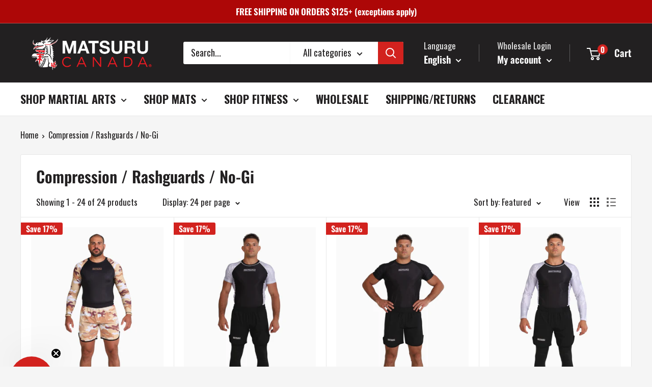

--- FILE ---
content_type: text/css
request_url: https://amaicdn.com/timer-app/store/993e81021809234dd4d0acb2fa84f431.css?1768727871281
body_size: 1906
content:
#sct-timer-34180 .sct-timer:not(.sct-timer-mobile)[data-editable="general"] {background-color: rgba(2, 2, 2, 1);padding-top: 16px;border-color: #fff;border-width: 0;color: #fff;-webkit-mask-image: none;background-image: none;background-position: 0 0;padding-bottom: 16px;}
#sct-timer-34180 .sct-timer:not(.sct-timer-mobile) [data-editable="message-before-countdown"] {color: #FFFFFF;font-family: Montserrat,sans-serif;font-style: normal;font-weight: bold;text-decoration: none;font-size: 20px;}
#sct-timer-34180 .sct-timer:not(.sct-timer-mobile) [data-editable="countdown"] {background-color: #fff;box-shadow: 0 12px 36px rgba(0,38,111,.2);color: #41416a;border-color: #ecf0f8;border-width: 1px;border-radius: 8px;font-family: Montserrat,sans-serif;font-size: 36px;}
#sct-timer-34180 .sct-timer:not(.sct-timer-mobile) [data-editable="countdown-labels"] {color: #41416a;font-family: Montserrat,sans-serif;font-style: normal;font-weight: normal;text-decoration: none;font-size: 10px;}
#sct-timer-34180 .sct-timer:not(.sct-timer-mobile) [data-editable="countdown-colons"] {color: #41416a;font-family: Montserrat,sans-serif;font-size: 36px;}
#sct-timer-34180 .sct-timer:not(.sct-timer-mobile) [data-editable="message-after-countdown"] {color: #FFFFFF;font-family: Montserrat,sans-serif;font-style: normal;font-weight: bold;text-decoration: none;font-size: 20px;}
#sct-timer-34180 .sct-timer:not(.sct-timer-mobile) [data-editable="link"] {color: #FFFFFF;font-family: Montserrat,sans-serif;font-style: normal;font-weight: normal;text-decoration: underline;font-size: 8px;}
#sct-timer-34180 .sct-timer:not(.sct-timer-mobile) [data-editable="button"] {background-color: #FF7080;border-color: #FB4D71;border-width: 1px;border-radius: 3px;color: #FFFFFF;font-family: Theme default;font-style: normal;font-weight: bold;text-decoration: none;font-size: 14px;padding: 8px 16px;}
#sct-timer-34180 .sct-timer:not(.sct-timer-mobile) [data-editable="button-link"] {text-decoration: none;}
#sct-timer-34180 .sct-timer:not(.sct-timer-mobile) [data-editable="countdown-leaf"] {background-color: #fff;border-width: 1px;border-radius: 8px;border-color: #ecf0f8;}
#sct-timer-34180 .sct-timer:not(.sct-timer-mobile) [data-editable="countdown-leaf-2"] {background-color: #fff;border-width: 1px;border-radius: 8px;border-color: #ecf0f8;box-shadow: none;line-height: 50px;}
#sct-timer-34180 .sct-timer:not(.sct-timer-mobile) [data-editable="pattern"] {background-color: rgba(0,0,0,0);-webkit-mask-image: none;}
#sct-timer-34180 .sct-timer.sct-timer-mobile[data-editable="general"] {background-color: rgba(2, 2, 2, 1);padding-top: 12px;border-color: #fff;border-width: 0;color: #fff;-webkit-mask-image: none;background-image: none;background-position: 0 0;padding-bottom: 12px;}
#sct-timer-34180 .sct-timer.sct-timer-mobile [data-editable="message-before-countdown"] {color: #FFFFFF;font-family: Montserrat,sans-serif;font-style: normal;font-weight: bold;text-decoration: none;font-size: 8px;}
#sct-timer-34180 .sct-timer.sct-timer-mobile [data-editable="countdown"] {background-color: #fff;box-shadow: 0 12px 36px rgba(0,38,111,.2);color: #41416a;border-color: #ecf0f8;border-width: 1px;border-radius: 8px;font-family: Montserrat,sans-serif;font-size: 18px;}
#sct-timer-34180 .sct-timer.sct-timer-mobile [data-editable="countdown-labels"] {color: #41416a;font-family: Montserrat,sans-serif;font-style: normal;font-weight: normal;text-decoration: none;font-size: 8px;}
#sct-timer-34180 .sct-timer.sct-timer-mobile [data-editable="countdown-colons"] {color: #41416a;font-family: Montserrat,sans-serif;font-size: 18px;}
#sct-timer-34180 .sct-timer.sct-timer-mobile [data-editable="message-after-countdown"] {color: #FFFFFF;font-family: Montserrat,sans-serif;font-style: normal;font-weight: bold;text-decoration: none;font-size: 8px;}
#sct-timer-34180 .sct-timer.sct-timer-mobile [data-editable="link"] {color: #FFFFFF;font-family: Montserrat,sans-serif;font-style: normal;font-weight: normal;text-decoration: underline;font-size: 8px;}
#sct-timer-34180 .sct-timer.sct-timer-mobile [data-editable="button"] {background-color: #FF7080;border-color: #FB4D71;border-width: 1px;border-radius: 3px;color: #FFFFFF;font-family: Theme default;font-style: normal;font-weight: bold;text-decoration: none;font-size: 14px;padding-top: 0;padding-bottom: 0;}
#sct-timer-34180 .sct-timer.sct-timer-mobile [data-editable="button-link"] {text-decoration: none;}
#sct-timer-34180 .sct-timer.sct-timer-mobile [data-editable="countdown-leaf"] {background-color: #fff;border-width: 1px;border-radius: 8px;border-color: #ecf0f8;}
#sct-timer-34180 .sct-timer.sct-timer-mobile [data-editable="countdown-leaf-2"] {background-color: #fff;border-width: 1px;border-radius: 8px;border-color: #ecf0f8;box-shadow: none;line-height: 24px;}
#sct-timer-34180 .sct-timer.sct-timer-mobile [data-editable="pattern"] {background-color: rgba(0,0,0,0);-webkit-mask-image: none;} #sct-timer-34181 .sct-timer:not(.sct-timer-mobile)[data-editable="general"] {background-color: rgba(2, 2, 2, 1);padding-top: 16px;border-color: #fff;border-width: 0;color: #fff;-webkit-mask-image: none;background-image: none;background-position: 0 0;padding-bottom: 16px;}
#sct-timer-34181 .sct-timer:not(.sct-timer-mobile) [data-editable="message-before-countdown"] {color: #FFFFFF;font-family: Montserrat,sans-serif;font-style: normal;font-weight: bold;text-decoration: none;font-size: 20px;}
#sct-timer-34181 .sct-timer:not(.sct-timer-mobile) [data-editable="countdown"] {background-color: #fff;box-shadow: 0 12px 36px rgba(0,38,111,.2);color: #41416a;border-color: #ecf0f8;border-width: 1px;border-radius: 8px;font-family: Montserrat,sans-serif;font-size: 36px;}
#sct-timer-34181 .sct-timer:not(.sct-timer-mobile) [data-editable="countdown-labels"] {color: #41416a;font-family: Montserrat,sans-serif;font-style: normal;font-weight: normal;text-decoration: none;font-size: 10px;}
#sct-timer-34181 .sct-timer:not(.sct-timer-mobile) [data-editable="countdown-colons"] {color: #41416a;font-family: Montserrat,sans-serif;font-size: 36px;}
#sct-timer-34181 .sct-timer:not(.sct-timer-mobile) [data-editable="message-after-countdown"] {color: #FFFFFF;font-family: Montserrat,sans-serif;font-style: normal;font-weight: bold;text-decoration: none;font-size: 20px;}
#sct-timer-34181 .sct-timer:not(.sct-timer-mobile) [data-editable="link"] {color: #FFFFFF;font-family: Montserrat,sans-serif;font-style: normal;font-weight: normal;text-decoration: underline;font-size: 8px;}
#sct-timer-34181 .sct-timer:not(.sct-timer-mobile) [data-editable="button"] {background-color: #FF7080;border-color: #FB4D71;border-width: 1px;border-radius: 3px;color: #FFFFFF;font-family: Theme default;font-style: normal;font-weight: bold;text-decoration: none;font-size: 14px;padding: 8px 16px;}
#sct-timer-34181 .sct-timer:not(.sct-timer-mobile) [data-editable="button-link"] {text-decoration: none;}
#sct-timer-34181 .sct-timer:not(.sct-timer-mobile) [data-editable="countdown-leaf"] {background-color: #fff;border-width: 1px;border-radius: 8px;border-color: #ecf0f8;}
#sct-timer-34181 .sct-timer:not(.sct-timer-mobile) [data-editable="countdown-leaf-2"] {background-color: #fff;border-width: 1px;border-radius: 8px;border-color: #ecf0f8;box-shadow: none;line-height: 50px;}
#sct-timer-34181 .sct-timer:not(.sct-timer-mobile) [data-editable="pattern"] {background-color: rgba(0,0,0,0);-webkit-mask-image: none;}
#sct-timer-34181 .sct-timer.sct-timer-mobile[data-editable="general"] {background-color: rgba(2, 2, 2, 1);padding-top: 12px;border-color: #fff;border-width: 0;color: #fff;-webkit-mask-image: none;background-image: none;background-position: 0 0;padding-bottom: 12px;}
#sct-timer-34181 .sct-timer.sct-timer-mobile [data-editable="message-before-countdown"] {color: #FFFFFF;font-family: Montserrat,sans-serif;font-style: normal;font-weight: bold;text-decoration: none;font-size: 8px;}
#sct-timer-34181 .sct-timer.sct-timer-mobile [data-editable="countdown"] {background-color: #fff;box-shadow: 0 12px 36px rgba(0,38,111,.2);color: #41416a;border-color: #ecf0f8;border-width: 1px;border-radius: 8px;font-family: Montserrat,sans-serif;font-size: 18px;}
#sct-timer-34181 .sct-timer.sct-timer-mobile [data-editable="countdown-labels"] {color: #41416a;font-family: Montserrat,sans-serif;font-style: normal;font-weight: normal;text-decoration: none;font-size: 8px;}
#sct-timer-34181 .sct-timer.sct-timer-mobile [data-editable="countdown-colons"] {color: #41416a;font-family: Montserrat,sans-serif;font-size: 18px;}
#sct-timer-34181 .sct-timer.sct-timer-mobile [data-editable="message-after-countdown"] {color: #FFFFFF;font-family: Montserrat,sans-serif;font-style: normal;font-weight: bold;text-decoration: none;font-size: 8px;}
#sct-timer-34181 .sct-timer.sct-timer-mobile [data-editable="link"] {color: #FFFFFF;font-family: Montserrat,sans-serif;font-style: normal;font-weight: normal;text-decoration: underline;font-size: 8px;}
#sct-timer-34181 .sct-timer.sct-timer-mobile [data-editable="button"] {background-color: #FF7080;border-color: #FB4D71;border-width: 1px;border-radius: 3px;color: #FFFFFF;font-family: Theme default;font-style: normal;font-weight: bold;text-decoration: none;font-size: 14px;padding-top: 0;padding-bottom: 0;}
#sct-timer-34181 .sct-timer.sct-timer-mobile [data-editable="button-link"] {text-decoration: none;}
#sct-timer-34181 .sct-timer.sct-timer-mobile [data-editable="countdown-leaf"] {background-color: #fff;border-width: 1px;border-radius: 8px;border-color: #ecf0f8;}
#sct-timer-34181 .sct-timer.sct-timer-mobile [data-editable="countdown-leaf-2"] {background-color: #fff;border-width: 1px;border-radius: 8px;border-color: #ecf0f8;box-shadow: none;line-height: 24px;}
#sct-timer-34181 .sct-timer.sct-timer-mobile [data-editable="pattern"] {background-color: rgba(0,0,0,0);-webkit-mask-image: none;} #sct-timer-34182 .sct-timer:not(.sct-timer-mobile)[data-editable="general"] {background-color: rgba(2, 2, 2, 1);padding-top: 16px;border-color: #fff;border-width: 0;color: #fff;-webkit-mask-image: none;background-image: none;background-position: 0 0;padding-bottom: 16px;}
#sct-timer-34182 .sct-timer:not(.sct-timer-mobile) [data-editable="message-before-countdown"] {color: #FFFFFF;font-family: Montserrat,sans-serif;font-style: normal;font-weight: bold;text-decoration: none;font-size: 20px;}
#sct-timer-34182 .sct-timer:not(.sct-timer-mobile) [data-editable="countdown"] {background-color: #fff;box-shadow: 0 12px 36px rgba(0,38,111,.2);color: #41416a;border-color: #ecf0f8;border-width: 1px;border-radius: 8px;font-family: Montserrat,sans-serif;font-size: 36px;}
#sct-timer-34182 .sct-timer:not(.sct-timer-mobile) [data-editable="countdown-labels"] {color: #41416a;font-family: Montserrat,sans-serif;font-style: normal;font-weight: normal;text-decoration: none;font-size: 10px;}
#sct-timer-34182 .sct-timer:not(.sct-timer-mobile) [data-editable="countdown-colons"] {color: #41416a;font-family: Montserrat,sans-serif;font-size: 36px;}
#sct-timer-34182 .sct-timer:not(.sct-timer-mobile) [data-editable="message-after-countdown"] {color: #FFFFFF;font-family: Montserrat,sans-serif;font-style: normal;font-weight: bold;text-decoration: none;font-size: 20px;}
#sct-timer-34182 .sct-timer:not(.sct-timer-mobile) [data-editable="link"] {color: #FFFFFF;font-family: Montserrat,sans-serif;font-style: normal;font-weight: normal;text-decoration: underline;font-size: 8px;}
#sct-timer-34182 .sct-timer:not(.sct-timer-mobile) [data-editable="button"] {background-color: #FF7080;border-color: #FB4D71;border-width: 1px;border-radius: 3px;color: #FFFFFF;font-family: Theme default;font-style: normal;font-weight: bold;text-decoration: none;font-size: 14px;padding: 8px 16px;}
#sct-timer-34182 .sct-timer:not(.sct-timer-mobile) [data-editable="button-link"] {text-decoration: none;}
#sct-timer-34182 .sct-timer:not(.sct-timer-mobile) [data-editable="countdown-leaf"] {background-color: #fff;border-width: 1px;border-radius: 8px;border-color: #ecf0f8;}
#sct-timer-34182 .sct-timer:not(.sct-timer-mobile) [data-editable="countdown-leaf-2"] {background-color: #fff;border-width: 1px;border-radius: 8px;border-color: #ecf0f8;box-shadow: none;line-height: 50px;}
#sct-timer-34182 .sct-timer:not(.sct-timer-mobile) [data-editable="pattern"] {background-color: rgba(0,0,0,0);-webkit-mask-image: none;}
#sct-timer-34182 .sct-timer.sct-timer-mobile[data-editable="general"] {background-color: rgba(2, 2, 2, 1);padding-top: 12px;border-color: #fff;border-width: 0;color: #fff;-webkit-mask-image: none;background-image: none;background-position: 0 0;padding-bottom: 12px;}
#sct-timer-34182 .sct-timer.sct-timer-mobile [data-editable="message-before-countdown"] {color: #FFFFFF;font-family: Montserrat,sans-serif;font-style: normal;font-weight: bold;text-decoration: none;font-size: 8px;}
#sct-timer-34182 .sct-timer.sct-timer-mobile [data-editable="countdown"] {background-color: #fff;box-shadow: 0 12px 36px rgba(0,38,111,.2);color: #41416a;border-color: #ecf0f8;border-width: 1px;border-radius: 8px;font-family: Montserrat,sans-serif;font-size: 18px;}
#sct-timer-34182 .sct-timer.sct-timer-mobile [data-editable="countdown-labels"] {color: #41416a;font-family: Montserrat,sans-serif;font-style: normal;font-weight: normal;text-decoration: none;font-size: 8px;}
#sct-timer-34182 .sct-timer.sct-timer-mobile [data-editable="countdown-colons"] {color: #41416a;font-family: Montserrat,sans-serif;font-size: 18px;}
#sct-timer-34182 .sct-timer.sct-timer-mobile [data-editable="message-after-countdown"] {color: #FFFFFF;font-family: Montserrat,sans-serif;font-style: normal;font-weight: bold;text-decoration: none;font-size: 8px;}
#sct-timer-34182 .sct-timer.sct-timer-mobile [data-editable="link"] {color: #FFFFFF;font-family: Montserrat,sans-serif;font-style: normal;font-weight: normal;text-decoration: underline;font-size: 8px;}
#sct-timer-34182 .sct-timer.sct-timer-mobile [data-editable="button"] {background-color: #FF7080;border-color: #FB4D71;border-width: 1px;border-radius: 3px;color: #FFFFFF;font-family: Theme default;font-style: normal;font-weight: bold;text-decoration: none;font-size: 14px;padding-top: 0;padding-bottom: 0;}
#sct-timer-34182 .sct-timer.sct-timer-mobile [data-editable="button-link"] {text-decoration: none;}
#sct-timer-34182 .sct-timer.sct-timer-mobile [data-editable="countdown-leaf"] {background-color: #fff;border-width: 1px;border-radius: 8px;border-color: #ecf0f8;}
#sct-timer-34182 .sct-timer.sct-timer-mobile [data-editable="countdown-leaf-2"] {background-color: #fff;border-width: 1px;border-radius: 8px;border-color: #ecf0f8;box-shadow: none;line-height: 24px;}
#sct-timer-34182 .sct-timer.sct-timer-mobile [data-editable="pattern"] {background-color: rgba(0,0,0,0);-webkit-mask-image: none;} #sct-timer-34183 .sct-timer:not(.sct-timer-mobile)[data-editable="general"] {background-color: rgba(2, 2, 2, 1);padding-top: 16px;border-color: #fff;border-width: 0;color: #fff;-webkit-mask-image: none;background-image: none;background-position: 0 0;padding-bottom: 16px;}
#sct-timer-34183 .sct-timer:not(.sct-timer-mobile) [data-editable="message-before-countdown"] {color: #FFFFFF;font-family: Montserrat,sans-serif;font-style: normal;font-weight: bold;text-decoration: none;font-size: 20px;}
#sct-timer-34183 .sct-timer:not(.sct-timer-mobile) [data-editable="countdown"] {background-color: #fff;box-shadow: 0 12px 36px rgba(0,38,111,.2);color: #41416a;border-color: #ecf0f8;border-width: 1px;border-radius: 8px;font-family: Montserrat,sans-serif;font-size: 36px;}
#sct-timer-34183 .sct-timer:not(.sct-timer-mobile) [data-editable="countdown-labels"] {color: #41416a;font-family: Montserrat,sans-serif;font-style: normal;font-weight: normal;text-decoration: none;font-size: 10px;}
#sct-timer-34183 .sct-timer:not(.sct-timer-mobile) [data-editable="countdown-colons"] {color: #41416a;font-family: Montserrat,sans-serif;font-size: 36px;}
#sct-timer-34183 .sct-timer:not(.sct-timer-mobile) [data-editable="message-after-countdown"] {color: #FFFFFF;font-family: Montserrat,sans-serif;font-style: normal;font-weight: bold;text-decoration: none;font-size: 20px;}
#sct-timer-34183 .sct-timer:not(.sct-timer-mobile) [data-editable="link"] {color: #FFFFFF;font-family: Montserrat,sans-serif;font-style: normal;font-weight: normal;text-decoration: underline;font-size: 8px;}
#sct-timer-34183 .sct-timer:not(.sct-timer-mobile) [data-editable="button"] {background-color: #FF7080;border-color: #FB4D71;border-width: 1px;border-radius: 3px;color: #FFFFFF;font-family: Theme default;font-style: normal;font-weight: bold;text-decoration: none;font-size: 14px;padding: 8px 16px;}
#sct-timer-34183 .sct-timer:not(.sct-timer-mobile) [data-editable="button-link"] {text-decoration: none;}
#sct-timer-34183 .sct-timer:not(.sct-timer-mobile) [data-editable="countdown-leaf"] {background-color: #fff;border-width: 1px;border-radius: 8px;border-color: #ecf0f8;}
#sct-timer-34183 .sct-timer:not(.sct-timer-mobile) [data-editable="countdown-leaf-2"] {background-color: #fff;border-width: 1px;border-radius: 8px;border-color: #ecf0f8;box-shadow: none;line-height: 50px;}
#sct-timer-34183 .sct-timer:not(.sct-timer-mobile) [data-editable="pattern"] {background-color: rgba(0,0,0,0);-webkit-mask-image: none;}
#sct-timer-34183 .sct-timer.sct-timer-mobile[data-editable="general"] {background-color: rgba(2, 2, 2, 1);padding-top: 12px;border-color: #fff;border-width: 0;color: #fff;-webkit-mask-image: none;background-image: none;background-position: 0 0;padding-bottom: 12px;}
#sct-timer-34183 .sct-timer.sct-timer-mobile [data-editable="message-before-countdown"] {color: #FFFFFF;font-family: Montserrat,sans-serif;font-style: normal;font-weight: bold;text-decoration: none;font-size: 8px;}
#sct-timer-34183 .sct-timer.sct-timer-mobile [data-editable="countdown"] {background-color: #fff;box-shadow: 0 12px 36px rgba(0,38,111,.2);color: #41416a;border-color: #ecf0f8;border-width: 1px;border-radius: 8px;font-family: Montserrat,sans-serif;font-size: 18px;}
#sct-timer-34183 .sct-timer.sct-timer-mobile [data-editable="countdown-labels"] {color: #41416a;font-family: Montserrat,sans-serif;font-style: normal;font-weight: normal;text-decoration: none;font-size: 8px;}
#sct-timer-34183 .sct-timer.sct-timer-mobile [data-editable="countdown-colons"] {color: #41416a;font-family: Montserrat,sans-serif;font-size: 18px;}
#sct-timer-34183 .sct-timer.sct-timer-mobile [data-editable="message-after-countdown"] {color: #FFFFFF;font-family: Montserrat,sans-serif;font-style: normal;font-weight: bold;text-decoration: none;font-size: 8px;}
#sct-timer-34183 .sct-timer.sct-timer-mobile [data-editable="link"] {color: #FFFFFF;font-family: Montserrat,sans-serif;font-style: normal;font-weight: normal;text-decoration: underline;font-size: 8px;}
#sct-timer-34183 .sct-timer.sct-timer-mobile [data-editable="button"] {background-color: #FF7080;border-color: #FB4D71;border-width: 1px;border-radius: 3px;color: #FFFFFF;font-family: Theme default;font-style: normal;font-weight: bold;text-decoration: none;font-size: 14px;padding-top: 0;padding-bottom: 0;}
#sct-timer-34183 .sct-timer.sct-timer-mobile [data-editable="button-link"] {text-decoration: none;}
#sct-timer-34183 .sct-timer.sct-timer-mobile [data-editable="countdown-leaf"] {background-color: #fff;border-width: 1px;border-radius: 8px;border-color: #ecf0f8;}
#sct-timer-34183 .sct-timer.sct-timer-mobile [data-editable="countdown-leaf-2"] {background-color: #fff;border-width: 1px;border-radius: 8px;border-color: #ecf0f8;box-shadow: none;line-height: 24px;}
#sct-timer-34183 .sct-timer.sct-timer-mobile [data-editable="pattern"] {background-color: rgba(0,0,0,0);-webkit-mask-image: none;} #sct-timer-34184 .sct-timer:not(.sct-timer-mobile)[data-editable="general"] {background-color: rgba(2, 2, 2, 1);padding-top: 16px;border-color: #fff;border-width: 0;color: #fff;-webkit-mask-image: none;background-image: none;background-position: 0 0;padding-bottom: 16px;}
#sct-timer-34184 .sct-timer:not(.sct-timer-mobile) [data-editable="message-before-countdown"] {color: #FFFFFF;font-family: Montserrat,sans-serif;font-style: normal;font-weight: bold;text-decoration: none;font-size: 20px;}
#sct-timer-34184 .sct-timer:not(.sct-timer-mobile) [data-editable="countdown"] {background-color: #fff;box-shadow: 0 12px 36px rgba(0,38,111,.2);color: #41416a;border-color: #ecf0f8;border-width: 1px;border-radius: 8px;font-family: Montserrat,sans-serif;font-size: 36px;}
#sct-timer-34184 .sct-timer:not(.sct-timer-mobile) [data-editable="countdown-labels"] {color: #41416a;font-family: Montserrat,sans-serif;font-style: normal;font-weight: normal;text-decoration: none;font-size: 10px;}
#sct-timer-34184 .sct-timer:not(.sct-timer-mobile) [data-editable="countdown-colons"] {color: #41416a;font-family: Montserrat,sans-serif;font-size: 36px;}
#sct-timer-34184 .sct-timer:not(.sct-timer-mobile) [data-editable="message-after-countdown"] {color: #FFFFFF;font-family: Montserrat,sans-serif;font-style: normal;font-weight: bold;text-decoration: none;font-size: 20px;}
#sct-timer-34184 .sct-timer:not(.sct-timer-mobile) [data-editable="link"] {color: #FFFFFF;font-family: Montserrat,sans-serif;font-style: normal;font-weight: normal;text-decoration: underline;font-size: 8px;}
#sct-timer-34184 .sct-timer:not(.sct-timer-mobile) [data-editable="button"] {background-color: #FF7080;border-color: #FB4D71;border-width: 1px;border-radius: 3px;color: #FFFFFF;font-family: Theme default;font-style: normal;font-weight: bold;text-decoration: none;font-size: 14px;padding: 8px 16px;}
#sct-timer-34184 .sct-timer:not(.sct-timer-mobile) [data-editable="button-link"] {text-decoration: none;}
#sct-timer-34184 .sct-timer:not(.sct-timer-mobile) [data-editable="countdown-leaf"] {background-color: #fff;border-width: 1px;border-radius: 8px;border-color: #ecf0f8;}
#sct-timer-34184 .sct-timer:not(.sct-timer-mobile) [data-editable="countdown-leaf-2"] {background-color: #fff;border-width: 1px;border-radius: 8px;border-color: #ecf0f8;box-shadow: none;line-height: 50px;}
#sct-timer-34184 .sct-timer:not(.sct-timer-mobile) [data-editable="pattern"] {background-color: rgba(0,0,0,0);-webkit-mask-image: none;}
#sct-timer-34184 .sct-timer.sct-timer-mobile[data-editable="general"] {background-color: rgba(2, 2, 2, 1);padding-top: 12px;border-color: #fff;border-width: 0;color: #fff;-webkit-mask-image: none;background-image: none;background-position: 0 0;padding-bottom: 12px;}
#sct-timer-34184 .sct-timer.sct-timer-mobile [data-editable="message-before-countdown"] {color: #FFFFFF;font-family: Montserrat,sans-serif;font-style: normal;font-weight: bold;text-decoration: none;font-size: 8px;}
#sct-timer-34184 .sct-timer.sct-timer-mobile [data-editable="countdown"] {background-color: #fff;box-shadow: 0 12px 36px rgba(0,38,111,.2);color: #41416a;border-color: #ecf0f8;border-width: 1px;border-radius: 8px;font-family: Montserrat,sans-serif;font-size: 18px;}
#sct-timer-34184 .sct-timer.sct-timer-mobile [data-editable="countdown-labels"] {color: #41416a;font-family: Montserrat,sans-serif;font-style: normal;font-weight: normal;text-decoration: none;font-size: 8px;}
#sct-timer-34184 .sct-timer.sct-timer-mobile [data-editable="countdown-colons"] {color: #41416a;font-family: Montserrat,sans-serif;font-size: 18px;}
#sct-timer-34184 .sct-timer.sct-timer-mobile [data-editable="message-after-countdown"] {color: #FFFFFF;font-family: Montserrat,sans-serif;font-style: normal;font-weight: bold;text-decoration: none;font-size: 8px;}
#sct-timer-34184 .sct-timer.sct-timer-mobile [data-editable="link"] {color: #FFFFFF;font-family: Montserrat,sans-serif;font-style: normal;font-weight: normal;text-decoration: underline;font-size: 8px;}
#sct-timer-34184 .sct-timer.sct-timer-mobile [data-editable="button"] {background-color: #FF7080;border-color: #FB4D71;border-width: 1px;border-radius: 3px;color: #FFFFFF;font-family: Theme default;font-style: normal;font-weight: bold;text-decoration: none;font-size: 14px;padding-top: 0;padding-bottom: 0;}
#sct-timer-34184 .sct-timer.sct-timer-mobile [data-editable="button-link"] {text-decoration: none;}
#sct-timer-34184 .sct-timer.sct-timer-mobile [data-editable="countdown-leaf"] {background-color: #fff;border-width: 1px;border-radius: 8px;border-color: #ecf0f8;}
#sct-timer-34184 .sct-timer.sct-timer-mobile [data-editable="countdown-leaf-2"] {background-color: #fff;border-width: 1px;border-radius: 8px;border-color: #ecf0f8;box-shadow: none;line-height: 24px;}
#sct-timer-34184 .sct-timer.sct-timer-mobile [data-editable="pattern"] {background-color: rgba(0,0,0,0);-webkit-mask-image: none;} #sct-timer-34185 .sct-timer:not(.sct-timer-mobile)[data-editable="general"] {background-color: rgba(2, 2, 2, 1);padding-top: 16px;border-color: #fff;border-width: 0;color: #fff;-webkit-mask-image: none;background-image: none;background-position: 0 0;padding-bottom: 16px;}
#sct-timer-34185 .sct-timer:not(.sct-timer-mobile) [data-editable="message-before-countdown"] {color: #FFFFFF;font-family: Montserrat,sans-serif;font-style: normal;font-weight: bold;text-decoration: none;font-size: 20px;}
#sct-timer-34185 .sct-timer:not(.sct-timer-mobile) [data-editable="countdown"] {background-color: #fff;box-shadow: 0 12px 36px rgba(0,38,111,.2);color: #41416a;border-color: #ecf0f8;border-width: 1px;border-radius: 8px;font-family: Montserrat,sans-serif;font-size: 36px;}
#sct-timer-34185 .sct-timer:not(.sct-timer-mobile) [data-editable="countdown-labels"] {color: #41416a;font-family: Montserrat,sans-serif;font-style: normal;font-weight: normal;text-decoration: none;font-size: 10px;}
#sct-timer-34185 .sct-timer:not(.sct-timer-mobile) [data-editable="countdown-colons"] {color: #41416a;font-family: Montserrat,sans-serif;font-size: 36px;}
#sct-timer-34185 .sct-timer:not(.sct-timer-mobile) [data-editable="message-after-countdown"] {color: #FFFFFF;font-family: Montserrat,sans-serif;font-style: normal;font-weight: bold;text-decoration: none;font-size: 20px;}
#sct-timer-34185 .sct-timer:not(.sct-timer-mobile) [data-editable="link"] {color: #FFFFFF;font-family: Montserrat,sans-serif;font-style: normal;font-weight: normal;text-decoration: underline;font-size: 8px;}
#sct-timer-34185 .sct-timer:not(.sct-timer-mobile) [data-editable="button"] {background-color: #FF7080;border-color: #FB4D71;border-width: 1px;border-radius: 3px;color: #FFFFFF;font-family: Theme default;font-style: normal;font-weight: bold;text-decoration: none;font-size: 14px;padding: 8px 16px;}
#sct-timer-34185 .sct-timer:not(.sct-timer-mobile) [data-editable="button-link"] {text-decoration: none;}
#sct-timer-34185 .sct-timer:not(.sct-timer-mobile) [data-editable="countdown-leaf"] {background-color: #fff;border-width: 1px;border-radius: 8px;border-color: #ecf0f8;}
#sct-timer-34185 .sct-timer:not(.sct-timer-mobile) [data-editable="countdown-leaf-2"] {background-color: #fff;border-width: 1px;border-radius: 8px;border-color: #ecf0f8;box-shadow: none;line-height: 50px;}
#sct-timer-34185 .sct-timer:not(.sct-timer-mobile) [data-editable="pattern"] {background-color: rgba(0,0,0,0);-webkit-mask-image: none;}
#sct-timer-34185 .sct-timer.sct-timer-mobile[data-editable="general"] {background-color: rgba(2, 2, 2, 1);padding-top: 12px;border-color: #fff;border-width: 0;color: #fff;-webkit-mask-image: none;background-image: none;background-position: 0 0;padding-bottom: 12px;}
#sct-timer-34185 .sct-timer.sct-timer-mobile [data-editable="message-before-countdown"] {color: #FFFFFF;font-family: Montserrat,sans-serif;font-style: normal;font-weight: bold;text-decoration: none;font-size: 8px;}
#sct-timer-34185 .sct-timer.sct-timer-mobile [data-editable="countdown"] {background-color: #fff;box-shadow: 0 12px 36px rgba(0,38,111,.2);color: #41416a;border-color: #ecf0f8;border-width: 1px;border-radius: 8px;font-family: Montserrat,sans-serif;font-size: 18px;}
#sct-timer-34185 .sct-timer.sct-timer-mobile [data-editable="countdown-labels"] {color: #41416a;font-family: Montserrat,sans-serif;font-style: normal;font-weight: normal;text-decoration: none;font-size: 8px;}
#sct-timer-34185 .sct-timer.sct-timer-mobile [data-editable="countdown-colons"] {color: #41416a;font-family: Montserrat,sans-serif;font-size: 18px;}
#sct-timer-34185 .sct-timer.sct-timer-mobile [data-editable="message-after-countdown"] {color: #FFFFFF;font-family: Montserrat,sans-serif;font-style: normal;font-weight: bold;text-decoration: none;font-size: 8px;}
#sct-timer-34185 .sct-timer.sct-timer-mobile [data-editable="link"] {color: #FFFFFF;font-family: Montserrat,sans-serif;font-style: normal;font-weight: normal;text-decoration: underline;font-size: 8px;}
#sct-timer-34185 .sct-timer.sct-timer-mobile [data-editable="button"] {background-color: #FF7080;border-color: #FB4D71;border-width: 1px;border-radius: 3px;color: #FFFFFF;font-family: Theme default;font-style: normal;font-weight: bold;text-decoration: none;font-size: 14px;padding-top: 0;padding-bottom: 0;}
#sct-timer-34185 .sct-timer.sct-timer-mobile [data-editable="button-link"] {text-decoration: none;}
#sct-timer-34185 .sct-timer.sct-timer-mobile [data-editable="countdown-leaf"] {background-color: #fff;border-width: 1px;border-radius: 8px;border-color: #ecf0f8;}
#sct-timer-34185 .sct-timer.sct-timer-mobile [data-editable="countdown-leaf-2"] {background-color: #fff;border-width: 1px;border-radius: 8px;border-color: #ecf0f8;box-shadow: none;line-height: 24px;}
#sct-timer-34185 .sct-timer.sct-timer-mobile [data-editable="pattern"] {background-color: rgba(0,0,0,0);-webkit-mask-image: none;} #sct-timer-34186 .sct-timer:not(.sct-timer-mobile)[data-editable="general"] {background-color: rgba(2, 2, 2, 1);padding-top: 16px;border-color: #fff;border-width: 0;color: #fff;-webkit-mask-image: none;background-image: none;background-position: 0 0;padding-bottom: 16px;}
#sct-timer-34186 .sct-timer:not(.sct-timer-mobile) [data-editable="message-before-countdown"] {color: #FFFFFF;font-family: Montserrat,sans-serif;font-style: normal;font-weight: bold;text-decoration: none;font-size: 20px;}
#sct-timer-34186 .sct-timer:not(.sct-timer-mobile) [data-editable="countdown"] {background-color: #fff;box-shadow: 0 12px 36px rgba(0,38,111,.2);color: #41416a;border-color: #ecf0f8;border-width: 1px;border-radius: 8px;font-family: Montserrat,sans-serif;font-size: 36px;}
#sct-timer-34186 .sct-timer:not(.sct-timer-mobile) [data-editable="countdown-labels"] {color: #41416a;font-family: Montserrat,sans-serif;font-style: normal;font-weight: normal;text-decoration: none;font-size: 10px;}
#sct-timer-34186 .sct-timer:not(.sct-timer-mobile) [data-editable="countdown-colons"] {color: #41416a;font-family: Montserrat,sans-serif;font-size: 36px;}
#sct-timer-34186 .sct-timer:not(.sct-timer-mobile) [data-editable="message-after-countdown"] {color: #FFFFFF;font-family: Montserrat,sans-serif;font-style: normal;font-weight: bold;text-decoration: none;font-size: 20px;}
#sct-timer-34186 .sct-timer:not(.sct-timer-mobile) [data-editable="link"] {color: #FFFFFF;font-family: Montserrat,sans-serif;font-style: normal;font-weight: normal;text-decoration: underline;font-size: 8px;}
#sct-timer-34186 .sct-timer:not(.sct-timer-mobile) [data-editable="button"] {background-color: #FF7080;border-color: #FB4D71;border-width: 1px;border-radius: 3px;color: #FFFFFF;font-family: Theme default;font-style: normal;font-weight: bold;text-decoration: none;font-size: 14px;padding: 8px 16px;}
#sct-timer-34186 .sct-timer:not(.sct-timer-mobile) [data-editable="button-link"] {text-decoration: none;}
#sct-timer-34186 .sct-timer:not(.sct-timer-mobile) [data-editable="countdown-leaf"] {background-color: #fff;border-width: 1px;border-radius: 8px;border-color: #ecf0f8;}
#sct-timer-34186 .sct-timer:not(.sct-timer-mobile) [data-editable="countdown-leaf-2"] {background-color: #fff;border-width: 1px;border-radius: 8px;border-color: #ecf0f8;box-shadow: none;line-height: 50px;}
#sct-timer-34186 .sct-timer:not(.sct-timer-mobile) [data-editable="pattern"] {background-color: rgba(0,0,0,0);-webkit-mask-image: none;}
#sct-timer-34186 .sct-timer.sct-timer-mobile[data-editable="general"] {background-color: rgba(2, 2, 2, 1);padding-top: 12px;border-color: #fff;border-width: 0;color: #fff;-webkit-mask-image: none;background-image: none;background-position: 0 0;padding-bottom: 12px;}
#sct-timer-34186 .sct-timer.sct-timer-mobile [data-editable="message-before-countdown"] {color: #FFFFFF;font-family: Montserrat,sans-serif;font-style: normal;font-weight: bold;text-decoration: none;font-size: 8px;}
#sct-timer-34186 .sct-timer.sct-timer-mobile [data-editable="countdown"] {background-color: #fff;box-shadow: 0 12px 36px rgba(0,38,111,.2);color: #41416a;border-color: #ecf0f8;border-width: 1px;border-radius: 8px;font-family: Montserrat,sans-serif;font-size: 18px;}
#sct-timer-34186 .sct-timer.sct-timer-mobile [data-editable="countdown-labels"] {color: #41416a;font-family: Montserrat,sans-serif;font-style: normal;font-weight: normal;text-decoration: none;font-size: 8px;}
#sct-timer-34186 .sct-timer.sct-timer-mobile [data-editable="countdown-colons"] {color: #41416a;font-family: Montserrat,sans-serif;font-size: 18px;}
#sct-timer-34186 .sct-timer.sct-timer-mobile [data-editable="message-after-countdown"] {color: #FFFFFF;font-family: Montserrat,sans-serif;font-style: normal;font-weight: bold;text-decoration: none;font-size: 8px;}
#sct-timer-34186 .sct-timer.sct-timer-mobile [data-editable="link"] {color: #FFFFFF;font-family: Montserrat,sans-serif;font-style: normal;font-weight: normal;text-decoration: underline;font-size: 8px;}
#sct-timer-34186 .sct-timer.sct-timer-mobile [data-editable="button"] {background-color: #FF7080;border-color: #FB4D71;border-width: 1px;border-radius: 3px;color: #FFFFFF;font-family: Theme default;font-style: normal;font-weight: bold;text-decoration: none;font-size: 14px;padding-top: 0;padding-bottom: 0;}
#sct-timer-34186 .sct-timer.sct-timer-mobile [data-editable="button-link"] {text-decoration: none;}
#sct-timer-34186 .sct-timer.sct-timer-mobile [data-editable="countdown-leaf"] {background-color: #fff;border-width: 1px;border-radius: 8px;border-color: #ecf0f8;}
#sct-timer-34186 .sct-timer.sct-timer-mobile [data-editable="countdown-leaf-2"] {background-color: #fff;border-width: 1px;border-radius: 8px;border-color: #ecf0f8;box-shadow: none;line-height: 24px;}
#sct-timer-34186 .sct-timer.sct-timer-mobile [data-editable="pattern"] {background-color: rgba(0,0,0,0);-webkit-mask-image: none;} #sct-timer-34187 .sct-timer:not(.sct-timer-mobile)[data-editable="general"] {background-color: rgba(2, 2, 2, 1);padding-top: 16px;border-color: #fff;border-width: 0;color: #fff;-webkit-mask-image: none;background-image: none;background-position: 0 0;padding-bottom: 16px;}
#sct-timer-34187 .sct-timer:not(.sct-timer-mobile) [data-editable="message-before-countdown"] {color: #FFFFFF;font-family: Montserrat,sans-serif;font-style: normal;font-weight: bold;text-decoration: none;font-size: 20px;}
#sct-timer-34187 .sct-timer:not(.sct-timer-mobile) [data-editable="countdown"] {background-color: #fff;box-shadow: 0 12px 36px rgba(0,38,111,.2);color: #41416a;border-color: #ecf0f8;border-width: 1px;border-radius: 8px;font-family: Montserrat,sans-serif;font-size: 36px;}
#sct-timer-34187 .sct-timer:not(.sct-timer-mobile) [data-editable="countdown-labels"] {color: #41416a;font-family: Montserrat,sans-serif;font-style: normal;font-weight: normal;text-decoration: none;font-size: 10px;}
#sct-timer-34187 .sct-timer:not(.sct-timer-mobile) [data-editable="countdown-colons"] {color: #41416a;font-family: Montserrat,sans-serif;font-size: 36px;}
#sct-timer-34187 .sct-timer:not(.sct-timer-mobile) [data-editable="message-after-countdown"] {color: #FFFFFF;font-family: Montserrat,sans-serif;font-style: normal;font-weight: bold;text-decoration: none;font-size: 20px;}
#sct-timer-34187 .sct-timer:not(.sct-timer-mobile) [data-editable="link"] {color: #FFFFFF;font-family: Montserrat,sans-serif;font-style: normal;font-weight: normal;text-decoration: underline;font-size: 8px;}
#sct-timer-34187 .sct-timer:not(.sct-timer-mobile) [data-editable="button"] {background-color: #FF7080;border-color: #FB4D71;border-width: 1px;border-radius: 3px;color: #FFFFFF;font-family: Theme default;font-style: normal;font-weight: bold;text-decoration: none;font-size: 14px;padding: 8px 16px;}
#sct-timer-34187 .sct-timer:not(.sct-timer-mobile) [data-editable="button-link"] {text-decoration: none;}
#sct-timer-34187 .sct-timer:not(.sct-timer-mobile) [data-editable="countdown-leaf"] {background-color: #fff;border-width: 1px;border-radius: 8px;border-color: #ecf0f8;}
#sct-timer-34187 .sct-timer:not(.sct-timer-mobile) [data-editable="countdown-leaf-2"] {background-color: #fff;border-width: 1px;border-radius: 8px;border-color: #ecf0f8;box-shadow: none;line-height: 50px;}
#sct-timer-34187 .sct-timer:not(.sct-timer-mobile) [data-editable="pattern"] {background-color: rgba(0,0,0,0);-webkit-mask-image: none;}
#sct-timer-34187 .sct-timer.sct-timer-mobile[data-editable="general"] {background-color: rgba(2, 2, 2, 1);padding-top: 12px;border-color: #fff;border-width: 0;color: #fff;-webkit-mask-image: none;background-image: none;background-position: 0 0;padding-bottom: 12px;}
#sct-timer-34187 .sct-timer.sct-timer-mobile [data-editable="message-before-countdown"] {color: #FFFFFF;font-family: Montserrat,sans-serif;font-style: normal;font-weight: bold;text-decoration: none;font-size: 8px;}
#sct-timer-34187 .sct-timer.sct-timer-mobile [data-editable="countdown"] {background-color: #fff;box-shadow: 0 12px 36px rgba(0,38,111,.2);color: #41416a;border-color: #ecf0f8;border-width: 1px;border-radius: 8px;font-family: Montserrat,sans-serif;font-size: 18px;}
#sct-timer-34187 .sct-timer.sct-timer-mobile [data-editable="countdown-labels"] {color: #41416a;font-family: Montserrat,sans-serif;font-style: normal;font-weight: normal;text-decoration: none;font-size: 8px;}
#sct-timer-34187 .sct-timer.sct-timer-mobile [data-editable="countdown-colons"] {color: #41416a;font-family: Montserrat,sans-serif;font-size: 18px;}
#sct-timer-34187 .sct-timer.sct-timer-mobile [data-editable="message-after-countdown"] {color: #FFFFFF;font-family: Montserrat,sans-serif;font-style: normal;font-weight: bold;text-decoration: none;font-size: 8px;}
#sct-timer-34187 .sct-timer.sct-timer-mobile [data-editable="link"] {color: #FFFFFF;font-family: Montserrat,sans-serif;font-style: normal;font-weight: normal;text-decoration: underline;font-size: 8px;}
#sct-timer-34187 .sct-timer.sct-timer-mobile [data-editable="button"] {background-color: #FF7080;border-color: #FB4D71;border-width: 1px;border-radius: 3px;color: #FFFFFF;font-family: Theme default;font-style: normal;font-weight: bold;text-decoration: none;font-size: 14px;padding-top: 0;padding-bottom: 0;}
#sct-timer-34187 .sct-timer.sct-timer-mobile [data-editable="button-link"] {text-decoration: none;}
#sct-timer-34187 .sct-timer.sct-timer-mobile [data-editable="countdown-leaf"] {background-color: #fff;border-width: 1px;border-radius: 8px;border-color: #ecf0f8;}
#sct-timer-34187 .sct-timer.sct-timer-mobile [data-editable="countdown-leaf-2"] {background-color: #fff;border-width: 1px;border-radius: 8px;border-color: #ecf0f8;box-shadow: none;line-height: 24px;}
#sct-timer-34187 .sct-timer.sct-timer-mobile [data-editable="pattern"] {background-color: rgba(0,0,0,0);-webkit-mask-image: none;} #sct-timer-34188 .sct-timer:not(.sct-timer-mobile)[data-editable="general"] {background-color: rgba(2, 2, 2, 1);padding-top: 16px;border-color: #fff;border-width: 0;color: #fff;-webkit-mask-image: none;background-image: none;background-position: 0 0;padding-bottom: 16px;}
#sct-timer-34188 .sct-timer:not(.sct-timer-mobile) [data-editable="message-before-countdown"] {color: #FFFFFF;font-family: Montserrat,sans-serif;font-style: normal;font-weight: bold;text-decoration: none;font-size: 20px;}
#sct-timer-34188 .sct-timer:not(.sct-timer-mobile) [data-editable="countdown"] {background-color: #fff;box-shadow: 0 12px 36px rgba(0,38,111,.2);color: #41416a;border-color: #ecf0f8;border-width: 1px;border-radius: 8px;font-family: Montserrat,sans-serif;font-size: 36px;}
#sct-timer-34188 .sct-timer:not(.sct-timer-mobile) [data-editable="countdown-labels"] {color: #41416a;font-family: Montserrat,sans-serif;font-style: normal;font-weight: normal;text-decoration: none;font-size: 10px;}
#sct-timer-34188 .sct-timer:not(.sct-timer-mobile) [data-editable="countdown-colons"] {color: #41416a;font-family: Montserrat,sans-serif;font-size: 36px;}
#sct-timer-34188 .sct-timer:not(.sct-timer-mobile) [data-editable="message-after-countdown"] {color: #FFFFFF;font-family: Montserrat,sans-serif;font-style: normal;font-weight: bold;text-decoration: none;font-size: 20px;}
#sct-timer-34188 .sct-timer:not(.sct-timer-mobile) [data-editable="link"] {color: #FFFFFF;font-family: Montserrat,sans-serif;font-style: normal;font-weight: normal;text-decoration: underline;font-size: 8px;}
#sct-timer-34188 .sct-timer:not(.sct-timer-mobile) [data-editable="button"] {background-color: #FF7080;border-color: #FB4D71;border-width: 1px;border-radius: 3px;color: #FFFFFF;font-family: Theme default;font-style: normal;font-weight: bold;text-decoration: none;font-size: 14px;padding: 8px 16px;}
#sct-timer-34188 .sct-timer:not(.sct-timer-mobile) [data-editable="button-link"] {text-decoration: none;}
#sct-timer-34188 .sct-timer:not(.sct-timer-mobile) [data-editable="countdown-leaf"] {background-color: #fff;border-width: 1px;border-radius: 8px;border-color: #ecf0f8;}
#sct-timer-34188 .sct-timer:not(.sct-timer-mobile) [data-editable="countdown-leaf-2"] {background-color: #fff;border-width: 1px;border-radius: 8px;border-color: #ecf0f8;box-shadow: none;line-height: 50px;}
#sct-timer-34188 .sct-timer:not(.sct-timer-mobile) [data-editable="pattern"] {background-color: rgba(0,0,0,0);-webkit-mask-image: none;}
#sct-timer-34188 .sct-timer.sct-timer-mobile[data-editable="general"] {background-color: rgba(2, 2, 2, 1);padding-top: 12px;border-color: #fff;border-width: 0;color: #fff;-webkit-mask-image: none;background-image: none;background-position: 0 0;padding-bottom: 12px;}
#sct-timer-34188 .sct-timer.sct-timer-mobile [data-editable="message-before-countdown"] {color: #FFFFFF;font-family: Montserrat,sans-serif;font-style: normal;font-weight: bold;text-decoration: none;font-size: 8px;}
#sct-timer-34188 .sct-timer.sct-timer-mobile [data-editable="countdown"] {background-color: #fff;box-shadow: 0 12px 36px rgba(0,38,111,.2);color: #41416a;border-color: #ecf0f8;border-width: 1px;border-radius: 8px;font-family: Montserrat,sans-serif;font-size: 18px;}
#sct-timer-34188 .sct-timer.sct-timer-mobile [data-editable="countdown-labels"] {color: #41416a;font-family: Montserrat,sans-serif;font-style: normal;font-weight: normal;text-decoration: none;font-size: 8px;}
#sct-timer-34188 .sct-timer.sct-timer-mobile [data-editable="countdown-colons"] {color: #41416a;font-family: Montserrat,sans-serif;font-size: 18px;}
#sct-timer-34188 .sct-timer.sct-timer-mobile [data-editable="message-after-countdown"] {color: #FFFFFF;font-family: Montserrat,sans-serif;font-style: normal;font-weight: bold;text-decoration: none;font-size: 8px;}
#sct-timer-34188 .sct-timer.sct-timer-mobile [data-editable="link"] {color: #FFFFFF;font-family: Montserrat,sans-serif;font-style: normal;font-weight: normal;text-decoration: underline;font-size: 8px;}
#sct-timer-34188 .sct-timer.sct-timer-mobile [data-editable="button"] {background-color: #FF7080;border-color: #FB4D71;border-width: 1px;border-radius: 3px;color: #FFFFFF;font-family: Theme default;font-style: normal;font-weight: bold;text-decoration: none;font-size: 14px;padding-top: 0;padding-bottom: 0;}
#sct-timer-34188 .sct-timer.sct-timer-mobile [data-editable="button-link"] {text-decoration: none;}
#sct-timer-34188 .sct-timer.sct-timer-mobile [data-editable="countdown-leaf"] {background-color: #fff;border-width: 1px;border-radius: 8px;border-color: #ecf0f8;}
#sct-timer-34188 .sct-timer.sct-timer-mobile [data-editable="countdown-leaf-2"] {background-color: #fff;border-width: 1px;border-radius: 8px;border-color: #ecf0f8;box-shadow: none;line-height: 24px;}
#sct-timer-34188 .sct-timer.sct-timer-mobile [data-editable="pattern"] {background-color: rgba(0,0,0,0);-webkit-mask-image: none;} #sct-timer-34189 .sct-timer:not(.sct-timer-mobile)[data-editable="general"] {background-color: rgba(2, 2, 2, 1);padding-top: 16px;border-color: #fff;border-width: 0;color: #fff;-webkit-mask-image: none;background-image: none;background-position: 0 0;padding-bottom: 16px;}
#sct-timer-34189 .sct-timer:not(.sct-timer-mobile) [data-editable="message-before-countdown"] {color: #FFFFFF;font-family: Montserrat,sans-serif;font-style: normal;font-weight: bold;text-decoration: none;font-size: 20px;}
#sct-timer-34189 .sct-timer:not(.sct-timer-mobile) [data-editable="countdown"] {background-color: #fff;box-shadow: 0 12px 36px rgba(0,38,111,.2);color: #41416a;border-color: #ecf0f8;border-width: 1px;border-radius: 8px;font-family: Montserrat,sans-serif;font-size: 36px;}
#sct-timer-34189 .sct-timer:not(.sct-timer-mobile) [data-editable="countdown-labels"] {color: #41416a;font-family: Montserrat,sans-serif;font-style: normal;font-weight: normal;text-decoration: none;font-size: 10px;}
#sct-timer-34189 .sct-timer:not(.sct-timer-mobile) [data-editable="countdown-colons"] {color: #41416a;font-family: Montserrat,sans-serif;font-size: 36px;}
#sct-timer-34189 .sct-timer:not(.sct-timer-mobile) [data-editable="message-after-countdown"] {color: #FFFFFF;font-family: Montserrat,sans-serif;font-style: normal;font-weight: bold;text-decoration: none;font-size: 20px;}
#sct-timer-34189 .sct-timer:not(.sct-timer-mobile) [data-editable="link"] {color: #FFFFFF;font-family: Montserrat,sans-serif;font-style: normal;font-weight: normal;text-decoration: underline;font-size: 8px;}
#sct-timer-34189 .sct-timer:not(.sct-timer-mobile) [data-editable="button"] {background-color: #FF7080;border-color: #FB4D71;border-width: 1px;border-radius: 3px;color: #FFFFFF;font-family: Theme default;font-style: normal;font-weight: bold;text-decoration: none;font-size: 14px;padding: 8px 16px;}
#sct-timer-34189 .sct-timer:not(.sct-timer-mobile) [data-editable="button-link"] {text-decoration: none;}
#sct-timer-34189 .sct-timer:not(.sct-timer-mobile) [data-editable="countdown-leaf"] {background-color: #fff;border-width: 1px;border-radius: 8px;border-color: #ecf0f8;}
#sct-timer-34189 .sct-timer:not(.sct-timer-mobile) [data-editable="countdown-leaf-2"] {background-color: #fff;border-width: 1px;border-radius: 8px;border-color: #ecf0f8;box-shadow: none;line-height: 50px;}
#sct-timer-34189 .sct-timer:not(.sct-timer-mobile) [data-editable="pattern"] {background-color: rgba(0,0,0,0);-webkit-mask-image: none;}
#sct-timer-34189 .sct-timer.sct-timer-mobile[data-editable="general"] {background-color: rgba(2, 2, 2, 1);padding-top: 12px;border-color: #fff;border-width: 0;color: #fff;-webkit-mask-image: none;background-image: none;background-position: 0 0;padding-bottom: 12px;}
#sct-timer-34189 .sct-timer.sct-timer-mobile [data-editable="message-before-countdown"] {color: #FFFFFF;font-family: Montserrat,sans-serif;font-style: normal;font-weight: bold;text-decoration: none;font-size: 8px;}
#sct-timer-34189 .sct-timer.sct-timer-mobile [data-editable="countdown"] {background-color: #fff;box-shadow: 0 12px 36px rgba(0,38,111,.2);color: #41416a;border-color: #ecf0f8;border-width: 1px;border-radius: 8px;font-family: Montserrat,sans-serif;font-size: 18px;}
#sct-timer-34189 .sct-timer.sct-timer-mobile [data-editable="countdown-labels"] {color: #41416a;font-family: Montserrat,sans-serif;font-style: normal;font-weight: normal;text-decoration: none;font-size: 8px;}
#sct-timer-34189 .sct-timer.sct-timer-mobile [data-editable="countdown-colons"] {color: #41416a;font-family: Montserrat,sans-serif;font-size: 18px;}
#sct-timer-34189 .sct-timer.sct-timer-mobile [data-editable="message-after-countdown"] {color: #FFFFFF;font-family: Montserrat,sans-serif;font-style: normal;font-weight: bold;text-decoration: none;font-size: 8px;}
#sct-timer-34189 .sct-timer.sct-timer-mobile [data-editable="link"] {color: #FFFFFF;font-family: Montserrat,sans-serif;font-style: normal;font-weight: normal;text-decoration: underline;font-size: 8px;}
#sct-timer-34189 .sct-timer.sct-timer-mobile [data-editable="button"] {background-color: #FF7080;border-color: #FB4D71;border-width: 1px;border-radius: 3px;color: #FFFFFF;font-family: Theme default;font-style: normal;font-weight: bold;text-decoration: none;font-size: 14px;padding-top: 0;padding-bottom: 0;}
#sct-timer-34189 .sct-timer.sct-timer-mobile [data-editable="button-link"] {text-decoration: none;}
#sct-timer-34189 .sct-timer.sct-timer-mobile [data-editable="countdown-leaf"] {background-color: #fff;border-width: 1px;border-radius: 8px;border-color: #ecf0f8;}
#sct-timer-34189 .sct-timer.sct-timer-mobile [data-editable="countdown-leaf-2"] {background-color: #fff;border-width: 1px;border-radius: 8px;border-color: #ecf0f8;box-shadow: none;line-height: 24px;}
#sct-timer-34189 .sct-timer.sct-timer-mobile [data-editable="pattern"] {background-color: rgba(0,0,0,0);-webkit-mask-image: none;} #sct-timer-34190 .sct-timer:not(.sct-timer-mobile)[data-editable="general"] {background-color: rgba(2, 2, 2, 1);padding-top: 16px;border-color: #fff;border-width: 0;color: #fff;-webkit-mask-image: none;background-image: none;background-position: 0 0;padding-bottom: 16px;}
#sct-timer-34190 .sct-timer:not(.sct-timer-mobile) [data-editable="message-before-countdown"] {color: #FFFFFF;font-family: Montserrat,sans-serif;font-style: normal;font-weight: bold;text-decoration: none;font-size: 20px;}
#sct-timer-34190 .sct-timer:not(.sct-timer-mobile) [data-editable="countdown"] {background-color: #fff;box-shadow: 0 12px 36px rgba(0,38,111,.2);color: #41416a;border-color: #ecf0f8;border-width: 1px;border-radius: 8px;font-family: Montserrat,sans-serif;font-size: 36px;}
#sct-timer-34190 .sct-timer:not(.sct-timer-mobile) [data-editable="countdown-labels"] {color: #41416a;font-family: Montserrat,sans-serif;font-style: normal;font-weight: normal;text-decoration: none;font-size: 10px;}
#sct-timer-34190 .sct-timer:not(.sct-timer-mobile) [data-editable="countdown-colons"] {color: #41416a;font-family: Montserrat,sans-serif;font-size: 36px;}
#sct-timer-34190 .sct-timer:not(.sct-timer-mobile) [data-editable="message-after-countdown"] {color: #FFFFFF;font-family: Montserrat,sans-serif;font-style: normal;font-weight: bold;text-decoration: none;font-size: 20px;}
#sct-timer-34190 .sct-timer:not(.sct-timer-mobile) [data-editable="link"] {color: #FFFFFF;font-family: Montserrat,sans-serif;font-style: normal;font-weight: normal;text-decoration: underline;font-size: 8px;}
#sct-timer-34190 .sct-timer:not(.sct-timer-mobile) [data-editable="button"] {background-color: #FF7080;border-color: #FB4D71;border-width: 1px;border-radius: 3px;color: #FFFFFF;font-family: Theme default;font-style: normal;font-weight: bold;text-decoration: none;font-size: 14px;padding: 8px 16px;}
#sct-timer-34190 .sct-timer:not(.sct-timer-mobile) [data-editable="button-link"] {text-decoration: none;}
#sct-timer-34190 .sct-timer:not(.sct-timer-mobile) [data-editable="countdown-leaf"] {background-color: #fff;border-width: 1px;border-radius: 8px;border-color: #ecf0f8;}
#sct-timer-34190 .sct-timer:not(.sct-timer-mobile) [data-editable="countdown-leaf-2"] {background-color: #fff;border-width: 1px;border-radius: 8px;border-color: #ecf0f8;box-shadow: none;line-height: 50px;}
#sct-timer-34190 .sct-timer:not(.sct-timer-mobile) [data-editable="pattern"] {background-color: rgba(0,0,0,0);-webkit-mask-image: none;}
#sct-timer-34190 .sct-timer.sct-timer-mobile[data-editable="general"] {background-color: rgba(2, 2, 2, 1);padding-top: 12px;border-color: #fff;border-width: 0;color: #fff;-webkit-mask-image: none;background-image: none;background-position: 0 0;padding-bottom: 12px;}
#sct-timer-34190 .sct-timer.sct-timer-mobile [data-editable="message-before-countdown"] {color: #FFFFFF;font-family: Montserrat,sans-serif;font-style: normal;font-weight: bold;text-decoration: none;font-size: 8px;}
#sct-timer-34190 .sct-timer.sct-timer-mobile [data-editable="countdown"] {background-color: #fff;box-shadow: 0 12px 36px rgba(0,38,111,.2);color: #41416a;border-color: #ecf0f8;border-width: 1px;border-radius: 8px;font-family: Montserrat,sans-serif;font-size: 18px;}
#sct-timer-34190 .sct-timer.sct-timer-mobile [data-editable="countdown-labels"] {color: #41416a;font-family: Montserrat,sans-serif;font-style: normal;font-weight: normal;text-decoration: none;font-size: 8px;}
#sct-timer-34190 .sct-timer.sct-timer-mobile [data-editable="countdown-colons"] {color: #41416a;font-family: Montserrat,sans-serif;font-size: 18px;}
#sct-timer-34190 .sct-timer.sct-timer-mobile [data-editable="message-after-countdown"] {color: #FFFFFF;font-family: Montserrat,sans-serif;font-style: normal;font-weight: bold;text-decoration: none;font-size: 8px;}
#sct-timer-34190 .sct-timer.sct-timer-mobile [data-editable="link"] {color: #FFFFFF;font-family: Montserrat,sans-serif;font-style: normal;font-weight: normal;text-decoration: underline;font-size: 8px;}
#sct-timer-34190 .sct-timer.sct-timer-mobile [data-editable="button"] {background-color: #FF7080;border-color: #FB4D71;border-width: 1px;border-radius: 3px;color: #FFFFFF;font-family: Theme default;font-style: normal;font-weight: bold;text-decoration: none;font-size: 14px;padding-top: 0;padding-bottom: 0;}
#sct-timer-34190 .sct-timer.sct-timer-mobile [data-editable="button-link"] {text-decoration: none;}
#sct-timer-34190 .sct-timer.sct-timer-mobile [data-editable="countdown-leaf"] {background-color: #fff;border-width: 1px;border-radius: 8px;border-color: #ecf0f8;}
#sct-timer-34190 .sct-timer.sct-timer-mobile [data-editable="countdown-leaf-2"] {background-color: #fff;border-width: 1px;border-radius: 8px;border-color: #ecf0f8;box-shadow: none;line-height: 24px;}
#sct-timer-34190 .sct-timer.sct-timer-mobile [data-editable="pattern"] {background-color: rgba(0,0,0,0);-webkit-mask-image: none;} #sct-timer-34191 .sct-timer:not(.sct-timer-mobile)[data-editable="general"] {background-color: rgba(2, 2, 2, 1);padding-top: 16px;border-color: #fff;border-width: 0;color: #fff;-webkit-mask-image: none;background-image: none;background-position: 0 0;padding-bottom: 16px;}
#sct-timer-34191 .sct-timer:not(.sct-timer-mobile) [data-editable="message-before-countdown"] {color: #FFFFFF;font-family: Montserrat,sans-serif;font-style: normal;font-weight: bold;text-decoration: none;font-size: 20px;}
#sct-timer-34191 .sct-timer:not(.sct-timer-mobile) [data-editable="countdown"] {background-color: #fff;box-shadow: 0 12px 36px rgba(0,38,111,.2);color: #41416a;border-color: #ecf0f8;border-width: 1px;border-radius: 8px;font-family: Montserrat,sans-serif;font-size: 36px;}
#sct-timer-34191 .sct-timer:not(.sct-timer-mobile) [data-editable="countdown-labels"] {color: #41416a;font-family: Montserrat,sans-serif;font-style: normal;font-weight: normal;text-decoration: none;font-size: 10px;}
#sct-timer-34191 .sct-timer:not(.sct-timer-mobile) [data-editable="countdown-colons"] {color: #41416a;font-family: Montserrat,sans-serif;font-size: 36px;}
#sct-timer-34191 .sct-timer:not(.sct-timer-mobile) [data-editable="message-after-countdown"] {color: #FFFFFF;font-family: Montserrat,sans-serif;font-style: normal;font-weight: bold;text-decoration: none;font-size: 20px;}
#sct-timer-34191 .sct-timer:not(.sct-timer-mobile) [data-editable="link"] {color: #FFFFFF;font-family: Montserrat,sans-serif;font-style: normal;font-weight: normal;text-decoration: underline;font-size: 8px;}
#sct-timer-34191 .sct-timer:not(.sct-timer-mobile) [data-editable="button"] {background-color: #FF7080;border-color: #FB4D71;border-width: 1px;border-radius: 3px;color: #FFFFFF;font-family: Theme default;font-style: normal;font-weight: bold;text-decoration: none;font-size: 14px;padding: 8px 16px;}
#sct-timer-34191 .sct-timer:not(.sct-timer-mobile) [data-editable="button-link"] {text-decoration: none;}
#sct-timer-34191 .sct-timer:not(.sct-timer-mobile) [data-editable="countdown-leaf"] {background-color: #fff;border-width: 1px;border-radius: 8px;border-color: #ecf0f8;}
#sct-timer-34191 .sct-timer:not(.sct-timer-mobile) [data-editable="countdown-leaf-2"] {background-color: #fff;border-width: 1px;border-radius: 8px;border-color: #ecf0f8;box-shadow: none;line-height: 50px;}
#sct-timer-34191 .sct-timer:not(.sct-timer-mobile) [data-editable="pattern"] {background-color: rgba(0,0,0,0);-webkit-mask-image: none;}
#sct-timer-34191 .sct-timer.sct-timer-mobile[data-editable="general"] {background-color: rgba(2, 2, 2, 1);padding-top: 12px;border-color: #fff;border-width: 0;color: #fff;-webkit-mask-image: none;background-image: none;background-position: 0 0;padding-bottom: 12px;}
#sct-timer-34191 .sct-timer.sct-timer-mobile [data-editable="message-before-countdown"] {color: #FFFFFF;font-family: Montserrat,sans-serif;font-style: normal;font-weight: bold;text-decoration: none;font-size: 8px;}
#sct-timer-34191 .sct-timer.sct-timer-mobile [data-editable="countdown"] {background-color: #fff;box-shadow: 0 12px 36px rgba(0,38,111,.2);color: #41416a;border-color: #ecf0f8;border-width: 1px;border-radius: 8px;font-family: Montserrat,sans-serif;font-size: 18px;}
#sct-timer-34191 .sct-timer.sct-timer-mobile [data-editable="countdown-labels"] {color: #41416a;font-family: Montserrat,sans-serif;font-style: normal;font-weight: normal;text-decoration: none;font-size: 8px;}
#sct-timer-34191 .sct-timer.sct-timer-mobile [data-editable="countdown-colons"] {color: #41416a;font-family: Montserrat,sans-serif;font-size: 18px;}
#sct-timer-34191 .sct-timer.sct-timer-mobile [data-editable="message-after-countdown"] {color: #FFFFFF;font-family: Montserrat,sans-serif;font-style: normal;font-weight: bold;text-decoration: none;font-size: 8px;}
#sct-timer-34191 .sct-timer.sct-timer-mobile [data-editable="link"] {color: #FFFFFF;font-family: Montserrat,sans-serif;font-style: normal;font-weight: normal;text-decoration: underline;font-size: 8px;}
#sct-timer-34191 .sct-timer.sct-timer-mobile [data-editable="button"] {background-color: #FF7080;border-color: #FB4D71;border-width: 1px;border-radius: 3px;color: #FFFFFF;font-family: Theme default;font-style: normal;font-weight: bold;text-decoration: none;font-size: 14px;padding-top: 0;padding-bottom: 0;}
#sct-timer-34191 .sct-timer.sct-timer-mobile [data-editable="button-link"] {text-decoration: none;}
#sct-timer-34191 .sct-timer.sct-timer-mobile [data-editable="countdown-leaf"] {background-color: #fff;border-width: 1px;border-radius: 8px;border-color: #ecf0f8;}
#sct-timer-34191 .sct-timer.sct-timer-mobile [data-editable="countdown-leaf-2"] {background-color: #fff;border-width: 1px;border-radius: 8px;border-color: #ecf0f8;box-shadow: none;line-height: 24px;}
#sct-timer-34191 .sct-timer.sct-timer-mobile [data-editable="pattern"] {background-color: rgba(0,0,0,0);-webkit-mask-image: none;} #sct-timer-34192 .sct-timer:not(.sct-timer-mobile)[data-editable="general"] {background-color: rgba(2, 2, 2, 1);padding-top: 16px;border-color: #fff;border-width: 0;color: #fff;-webkit-mask-image: none;background-image: none;background-position: 0 0;padding-bottom: 16px;}
#sct-timer-34192 .sct-timer:not(.sct-timer-mobile) [data-editable="message-before-countdown"] {color: #FFFFFF;font-family: Montserrat,sans-serif;font-style: normal;font-weight: bold;text-decoration: none;font-size: 20px;}
#sct-timer-34192 .sct-timer:not(.sct-timer-mobile) [data-editable="countdown"] {background-color: #fff;box-shadow: 0 12px 36px rgba(0,38,111,.2);color: #41416a;border-color: #ecf0f8;border-width: 1px;border-radius: 8px;font-family: Montserrat,sans-serif;font-size: 36px;}
#sct-timer-34192 .sct-timer:not(.sct-timer-mobile) [data-editable="countdown-labels"] {color: #41416a;font-family: Montserrat,sans-serif;font-style: normal;font-weight: normal;text-decoration: none;font-size: 10px;}
#sct-timer-34192 .sct-timer:not(.sct-timer-mobile) [data-editable="countdown-colons"] {color: #41416a;font-family: Montserrat,sans-serif;font-size: 36px;}
#sct-timer-34192 .sct-timer:not(.sct-timer-mobile) [data-editable="message-after-countdown"] {color: #FFFFFF;font-family: Montserrat,sans-serif;font-style: normal;font-weight: bold;text-decoration: none;font-size: 20px;}
#sct-timer-34192 .sct-timer:not(.sct-timer-mobile) [data-editable="link"] {color: #FFFFFF;font-family: Montserrat,sans-serif;font-style: normal;font-weight: normal;text-decoration: underline;font-size: 8px;}
#sct-timer-34192 .sct-timer:not(.sct-timer-mobile) [data-editable="button"] {background-color: #FF7080;border-color: #FB4D71;border-width: 1px;border-radius: 3px;color: #FFFFFF;font-family: Theme default;font-style: normal;font-weight: bold;text-decoration: none;font-size: 14px;padding: 8px 16px;}
#sct-timer-34192 .sct-timer:not(.sct-timer-mobile) [data-editable="button-link"] {text-decoration: none;}
#sct-timer-34192 .sct-timer:not(.sct-timer-mobile) [data-editable="countdown-leaf"] {background-color: #fff;border-width: 1px;border-radius: 8px;border-color: #ecf0f8;}
#sct-timer-34192 .sct-timer:not(.sct-timer-mobile) [data-editable="countdown-leaf-2"] {background-color: #fff;border-width: 1px;border-radius: 8px;border-color: #ecf0f8;box-shadow: none;line-height: 50px;}
#sct-timer-34192 .sct-timer:not(.sct-timer-mobile) [data-editable="pattern"] {background-color: rgba(0,0,0,0);-webkit-mask-image: none;}
#sct-timer-34192 .sct-timer.sct-timer-mobile[data-editable="general"] {background-color: rgba(2, 2, 2, 1);padding-top: 12px;border-color: #fff;border-width: 0;color: #fff;-webkit-mask-image: none;background-image: none;background-position: 0 0;padding-bottom: 12px;}
#sct-timer-34192 .sct-timer.sct-timer-mobile [data-editable="message-before-countdown"] {color: #FFFFFF;font-family: Montserrat,sans-serif;font-style: normal;font-weight: bold;text-decoration: none;font-size: 8px;}
#sct-timer-34192 .sct-timer.sct-timer-mobile [data-editable="countdown"] {background-color: #fff;box-shadow: 0 12px 36px rgba(0,38,111,.2);color: #41416a;border-color: #ecf0f8;border-width: 1px;border-radius: 8px;font-family: Montserrat,sans-serif;font-size: 18px;}
#sct-timer-34192 .sct-timer.sct-timer-mobile [data-editable="countdown-labels"] {color: #41416a;font-family: Montserrat,sans-serif;font-style: normal;font-weight: normal;text-decoration: none;font-size: 8px;}
#sct-timer-34192 .sct-timer.sct-timer-mobile [data-editable="countdown-colons"] {color: #41416a;font-family: Montserrat,sans-serif;font-size: 18px;}
#sct-timer-34192 .sct-timer.sct-timer-mobile [data-editable="message-after-countdown"] {color: #FFFFFF;font-family: Montserrat,sans-serif;font-style: normal;font-weight: bold;text-decoration: none;font-size: 8px;}
#sct-timer-34192 .sct-timer.sct-timer-mobile [data-editable="link"] {color: #FFFFFF;font-family: Montserrat,sans-serif;font-style: normal;font-weight: normal;text-decoration: underline;font-size: 8px;}
#sct-timer-34192 .sct-timer.sct-timer-mobile [data-editable="button"] {background-color: #FF7080;border-color: #FB4D71;border-width: 1px;border-radius: 3px;color: #FFFFFF;font-family: Theme default;font-style: normal;font-weight: bold;text-decoration: none;font-size: 14px;padding-top: 0;padding-bottom: 0;}
#sct-timer-34192 .sct-timer.sct-timer-mobile [data-editable="button-link"] {text-decoration: none;}
#sct-timer-34192 .sct-timer.sct-timer-mobile [data-editable="countdown-leaf"] {background-color: #fff;border-width: 1px;border-radius: 8px;border-color: #ecf0f8;}
#sct-timer-34192 .sct-timer.sct-timer-mobile [data-editable="countdown-leaf-2"] {background-color: #fff;border-width: 1px;border-radius: 8px;border-color: #ecf0f8;box-shadow: none;line-height: 24px;}
#sct-timer-34192 .sct-timer.sct-timer-mobile [data-editable="pattern"] {background-color: rgba(0,0,0,0);-webkit-mask-image: none;} #sct-timer-34193 .sct-timer:not(.sct-timer-mobile)[data-editable="general"] {background-color: rgba(2, 2, 2, 1);padding-top: 16px;border-color: #fff;border-width: 0;color: #fff;-webkit-mask-image: none;background-image: none;background-position: 0 0;padding-bottom: 16px;}
#sct-timer-34193 .sct-timer:not(.sct-timer-mobile) [data-editable="message-before-countdown"] {color: #FFFFFF;font-family: Montserrat,sans-serif;font-style: normal;font-weight: bold;text-decoration: none;font-size: 20px;}
#sct-timer-34193 .sct-timer:not(.sct-timer-mobile) [data-editable="countdown"] {background-color: #fff;box-shadow: 0 12px 36px rgba(0,38,111,.2);color: #41416a;border-color: #ecf0f8;border-width: 1px;border-radius: 8px;font-family: Montserrat,sans-serif;font-size: 36px;}
#sct-timer-34193 .sct-timer:not(.sct-timer-mobile) [data-editable="countdown-labels"] {color: #41416a;font-family: Montserrat,sans-serif;font-style: normal;font-weight: normal;text-decoration: none;font-size: 10px;}
#sct-timer-34193 .sct-timer:not(.sct-timer-mobile) [data-editable="countdown-colons"] {color: #41416a;font-family: Montserrat,sans-serif;font-size: 36px;}
#sct-timer-34193 .sct-timer:not(.sct-timer-mobile) [data-editable="message-after-countdown"] {color: #FFFFFF;font-family: Montserrat,sans-serif;font-style: normal;font-weight: bold;text-decoration: none;font-size: 20px;}
#sct-timer-34193 .sct-timer:not(.sct-timer-mobile) [data-editable="link"] {color: #FFFFFF;font-family: Montserrat,sans-serif;font-style: normal;font-weight: normal;text-decoration: underline;font-size: 8px;}
#sct-timer-34193 .sct-timer:not(.sct-timer-mobile) [data-editable="button"] {background-color: #FF7080;border-color: #FB4D71;border-width: 1px;border-radius: 3px;color: #FFFFFF;font-family: Theme default;font-style: normal;font-weight: bold;text-decoration: none;font-size: 14px;padding: 8px 16px;}
#sct-timer-34193 .sct-timer:not(.sct-timer-mobile) [data-editable="button-link"] {text-decoration: none;}
#sct-timer-34193 .sct-timer:not(.sct-timer-mobile) [data-editable="countdown-leaf"] {background-color: #fff;border-width: 1px;border-radius: 8px;border-color: #ecf0f8;}
#sct-timer-34193 .sct-timer:not(.sct-timer-mobile) [data-editable="countdown-leaf-2"] {background-color: #fff;border-width: 1px;border-radius: 8px;border-color: #ecf0f8;box-shadow: none;line-height: 50px;}
#sct-timer-34193 .sct-timer:not(.sct-timer-mobile) [data-editable="pattern"] {background-color: rgba(0,0,0,0);-webkit-mask-image: none;}
#sct-timer-34193 .sct-timer.sct-timer-mobile[data-editable="general"] {background-color: rgba(2, 2, 2, 1);padding-top: 12px;border-color: #fff;border-width: 0;color: #fff;-webkit-mask-image: none;background-image: none;background-position: 0 0;padding-bottom: 12px;}
#sct-timer-34193 .sct-timer.sct-timer-mobile [data-editable="message-before-countdown"] {color: #FFFFFF;font-family: Montserrat,sans-serif;font-style: normal;font-weight: bold;text-decoration: none;font-size: 8px;}
#sct-timer-34193 .sct-timer.sct-timer-mobile [data-editable="countdown"] {background-color: #fff;box-shadow: 0 12px 36px rgba(0,38,111,.2);color: #41416a;border-color: #ecf0f8;border-width: 1px;border-radius: 8px;font-family: Montserrat,sans-serif;font-size: 18px;}
#sct-timer-34193 .sct-timer.sct-timer-mobile [data-editable="countdown-labels"] {color: #41416a;font-family: Montserrat,sans-serif;font-style: normal;font-weight: normal;text-decoration: none;font-size: 8px;}
#sct-timer-34193 .sct-timer.sct-timer-mobile [data-editable="countdown-colons"] {color: #41416a;font-family: Montserrat,sans-serif;font-size: 18px;}
#sct-timer-34193 .sct-timer.sct-timer-mobile [data-editable="message-after-countdown"] {color: #FFFFFF;font-family: Montserrat,sans-serif;font-style: normal;font-weight: bold;text-decoration: none;font-size: 8px;}
#sct-timer-34193 .sct-timer.sct-timer-mobile [data-editable="link"] {color: #FFFFFF;font-family: Montserrat,sans-serif;font-style: normal;font-weight: normal;text-decoration: underline;font-size: 8px;}
#sct-timer-34193 .sct-timer.sct-timer-mobile [data-editable="button"] {background-color: #FF7080;border-color: #FB4D71;border-width: 1px;border-radius: 3px;color: #FFFFFF;font-family: Theme default;font-style: normal;font-weight: bold;text-decoration: none;font-size: 14px;padding-top: 0;padding-bottom: 0;}
#sct-timer-34193 .sct-timer.sct-timer-mobile [data-editable="button-link"] {text-decoration: none;}
#sct-timer-34193 .sct-timer.sct-timer-mobile [data-editable="countdown-leaf"] {background-color: #fff;border-width: 1px;border-radius: 8px;border-color: #ecf0f8;}
#sct-timer-34193 .sct-timer.sct-timer-mobile [data-editable="countdown-leaf-2"] {background-color: #fff;border-width: 1px;border-radius: 8px;border-color: #ecf0f8;box-shadow: none;line-height: 24px;}
#sct-timer-34193 .sct-timer.sct-timer-mobile [data-editable="pattern"] {background-color: rgba(0,0,0,0);-webkit-mask-image: none;} #sct-timer-34194 .sct-timer:not(.sct-timer-mobile)[data-editable="general"] {background-color: rgba(2, 2, 2, 1);padding-top: 16px;border-color: #fff;border-width: 0;color: #fff;-webkit-mask-image: none;background-image: none;background-position: 0 0;padding-bottom: 16px;}
#sct-timer-34194 .sct-timer:not(.sct-timer-mobile) [data-editable="message-before-countdown"] {color: #FFFFFF;font-family: Montserrat,sans-serif;font-style: normal;font-weight: bold;text-decoration: none;font-size: 20px;}
#sct-timer-34194 .sct-timer:not(.sct-timer-mobile) [data-editable="countdown"] {background-color: #fff;box-shadow: 0 12px 36px rgba(0,38,111,.2);color: #41416a;border-color: #ecf0f8;border-width: 1px;border-radius: 8px;font-family: Montserrat,sans-serif;font-size: 36px;}
#sct-timer-34194 .sct-timer:not(.sct-timer-mobile) [data-editable="countdown-labels"] {color: #41416a;font-family: Montserrat,sans-serif;font-style: normal;font-weight: normal;text-decoration: none;font-size: 10px;}
#sct-timer-34194 .sct-timer:not(.sct-timer-mobile) [data-editable="countdown-colons"] {color: #41416a;font-family: Montserrat,sans-serif;font-size: 36px;}
#sct-timer-34194 .sct-timer:not(.sct-timer-mobile) [data-editable="message-after-countdown"] {color: #FFFFFF;font-family: Montserrat,sans-serif;font-style: normal;font-weight: bold;text-decoration: none;font-size: 20px;}
#sct-timer-34194 .sct-timer:not(.sct-timer-mobile) [data-editable="link"] {color: #FFFFFF;font-family: Montserrat,sans-serif;font-style: normal;font-weight: normal;text-decoration: underline;font-size: 8px;}
#sct-timer-34194 .sct-timer:not(.sct-timer-mobile) [data-editable="button"] {background-color: #FF7080;border-color: #FB4D71;border-width: 1px;border-radius: 3px;color: #FFFFFF;font-family: Theme default;font-style: normal;font-weight: bold;text-decoration: none;font-size: 14px;padding: 8px 16px;}
#sct-timer-34194 .sct-timer:not(.sct-timer-mobile) [data-editable="button-link"] {text-decoration: none;}
#sct-timer-34194 .sct-timer:not(.sct-timer-mobile) [data-editable="countdown-leaf"] {background-color: #fff;border-width: 1px;border-radius: 8px;border-color: #ecf0f8;}
#sct-timer-34194 .sct-timer:not(.sct-timer-mobile) [data-editable="countdown-leaf-2"] {background-color: #fff;border-width: 1px;border-radius: 8px;border-color: #ecf0f8;box-shadow: none;line-height: 50px;}
#sct-timer-34194 .sct-timer:not(.sct-timer-mobile) [data-editable="pattern"] {background-color: rgba(0,0,0,0);-webkit-mask-image: none;}
#sct-timer-34194 .sct-timer.sct-timer-mobile[data-editable="general"] {background-color: rgba(2, 2, 2, 1);padding-top: 12px;border-color: #fff;border-width: 0;color: #fff;-webkit-mask-image: none;background-image: none;background-position: 0 0;padding-bottom: 12px;}
#sct-timer-34194 .sct-timer.sct-timer-mobile [data-editable="message-before-countdown"] {color: #FFFFFF;font-family: Montserrat,sans-serif;font-style: normal;font-weight: bold;text-decoration: none;font-size: 8px;}
#sct-timer-34194 .sct-timer.sct-timer-mobile [data-editable="countdown"] {background-color: #fff;box-shadow: 0 12px 36px rgba(0,38,111,.2);color: #41416a;border-color: #ecf0f8;border-width: 1px;border-radius: 8px;font-family: Montserrat,sans-serif;font-size: 18px;}
#sct-timer-34194 .sct-timer.sct-timer-mobile [data-editable="countdown-labels"] {color: #41416a;font-family: Montserrat,sans-serif;font-style: normal;font-weight: normal;text-decoration: none;font-size: 8px;}
#sct-timer-34194 .sct-timer.sct-timer-mobile [data-editable="countdown-colons"] {color: #41416a;font-family: Montserrat,sans-serif;font-size: 18px;}
#sct-timer-34194 .sct-timer.sct-timer-mobile [data-editable="message-after-countdown"] {color: #FFFFFF;font-family: Montserrat,sans-serif;font-style: normal;font-weight: bold;text-decoration: none;font-size: 8px;}
#sct-timer-34194 .sct-timer.sct-timer-mobile [data-editable="link"] {color: #FFFFFF;font-family: Montserrat,sans-serif;font-style: normal;font-weight: normal;text-decoration: underline;font-size: 8px;}
#sct-timer-34194 .sct-timer.sct-timer-mobile [data-editable="button"] {background-color: #FF7080;border-color: #FB4D71;border-width: 1px;border-radius: 3px;color: #FFFFFF;font-family: Theme default;font-style: normal;font-weight: bold;text-decoration: none;font-size: 14px;padding-top: 0;padding-bottom: 0;}
#sct-timer-34194 .sct-timer.sct-timer-mobile [data-editable="button-link"] {text-decoration: none;}
#sct-timer-34194 .sct-timer.sct-timer-mobile [data-editable="countdown-leaf"] {background-color: #fff;border-width: 1px;border-radius: 8px;border-color: #ecf0f8;}
#sct-timer-34194 .sct-timer.sct-timer-mobile [data-editable="countdown-leaf-2"] {background-color: #fff;border-width: 1px;border-radius: 8px;border-color: #ecf0f8;box-shadow: none;line-height: 24px;}
#sct-timer-34194 .sct-timer.sct-timer-mobile [data-editable="pattern"] {background-color: rgba(0,0,0,0);-webkit-mask-image: none;} #sct-timer-34195 .sct-timer:not(.sct-timer-mobile)[data-editable="general"] {background-color: rgba(2, 2, 2, 1);padding-top: 16px;border-color: #fff;border-width: 0;color: #fff;-webkit-mask-image: none;background-image: none;background-position: 0 0;padding-bottom: 16px;}
#sct-timer-34195 .sct-timer:not(.sct-timer-mobile) [data-editable="message-before-countdown"] {color: #FFFFFF;font-family: Montserrat,sans-serif;font-style: normal;font-weight: bold;text-decoration: none;font-size: 20px;}
#sct-timer-34195 .sct-timer:not(.sct-timer-mobile) [data-editable="countdown"] {background-color: #fff;box-shadow: 0 12px 36px rgba(0,38,111,.2);color: #41416a;border-color: #ecf0f8;border-width: 1px;border-radius: 8px;font-family: Montserrat,sans-serif;font-size: 36px;}
#sct-timer-34195 .sct-timer:not(.sct-timer-mobile) [data-editable="countdown-labels"] {color: #41416a;font-family: Montserrat,sans-serif;font-style: normal;font-weight: normal;text-decoration: none;font-size: 10px;}
#sct-timer-34195 .sct-timer:not(.sct-timer-mobile) [data-editable="countdown-colons"] {color: #41416a;font-family: Montserrat,sans-serif;font-size: 36px;}
#sct-timer-34195 .sct-timer:not(.sct-timer-mobile) [data-editable="message-after-countdown"] {color: #FFFFFF;font-family: Montserrat,sans-serif;font-style: normal;font-weight: bold;text-decoration: none;font-size: 20px;}
#sct-timer-34195 .sct-timer:not(.sct-timer-mobile) [data-editable="link"] {color: #FFFFFF;font-family: Montserrat,sans-serif;font-style: normal;font-weight: normal;text-decoration: underline;font-size: 8px;}
#sct-timer-34195 .sct-timer:not(.sct-timer-mobile) [data-editable="button"] {background-color: #FF7080;border-color: #FB4D71;border-width: 1px;border-radius: 3px;color: #FFFFFF;font-family: Theme default;font-style: normal;font-weight: bold;text-decoration: none;font-size: 14px;padding: 8px 16px;}
#sct-timer-34195 .sct-timer:not(.sct-timer-mobile) [data-editable="button-link"] {text-decoration: none;}
#sct-timer-34195 .sct-timer:not(.sct-timer-mobile) [data-editable="countdown-leaf"] {background-color: #fff;border-width: 1px;border-radius: 8px;border-color: #ecf0f8;}
#sct-timer-34195 .sct-timer:not(.sct-timer-mobile) [data-editable="countdown-leaf-2"] {background-color: #fff;border-width: 1px;border-radius: 8px;border-color: #ecf0f8;box-shadow: none;line-height: 50px;}
#sct-timer-34195 .sct-timer:not(.sct-timer-mobile) [data-editable="pattern"] {background-color: rgba(0,0,0,0);-webkit-mask-image: none;}
#sct-timer-34195 .sct-timer.sct-timer-mobile[data-editable="general"] {background-color: rgba(2, 2, 2, 1);padding-top: 12px;border-color: #fff;border-width: 0;color: #fff;-webkit-mask-image: none;background-image: none;background-position: 0 0;padding-bottom: 12px;}
#sct-timer-34195 .sct-timer.sct-timer-mobile [data-editable="message-before-countdown"] {color: #FFFFFF;font-family: Montserrat,sans-serif;font-style: normal;font-weight: bold;text-decoration: none;font-size: 8px;}
#sct-timer-34195 .sct-timer.sct-timer-mobile [data-editable="countdown"] {background-color: #fff;box-shadow: 0 12px 36px rgba(0,38,111,.2);color: #41416a;border-color: #ecf0f8;border-width: 1px;border-radius: 8px;font-family: Montserrat,sans-serif;font-size: 18px;}
#sct-timer-34195 .sct-timer.sct-timer-mobile [data-editable="countdown-labels"] {color: #41416a;font-family: Montserrat,sans-serif;font-style: normal;font-weight: normal;text-decoration: none;font-size: 8px;}
#sct-timer-34195 .sct-timer.sct-timer-mobile [data-editable="countdown-colons"] {color: #41416a;font-family: Montserrat,sans-serif;font-size: 18px;}
#sct-timer-34195 .sct-timer.sct-timer-mobile [data-editable="message-after-countdown"] {color: #FFFFFF;font-family: Montserrat,sans-serif;font-style: normal;font-weight: bold;text-decoration: none;font-size: 8px;}
#sct-timer-34195 .sct-timer.sct-timer-mobile [data-editable="link"] {color: #FFFFFF;font-family: Montserrat,sans-serif;font-style: normal;font-weight: normal;text-decoration: underline;font-size: 8px;}
#sct-timer-34195 .sct-timer.sct-timer-mobile [data-editable="button"] {background-color: #FF7080;border-color: #FB4D71;border-width: 1px;border-radius: 3px;color: #FFFFFF;font-family: Theme default;font-style: normal;font-weight: bold;text-decoration: none;font-size: 14px;padding-top: 0;padding-bottom: 0;}
#sct-timer-34195 .sct-timer.sct-timer-mobile [data-editable="button-link"] {text-decoration: none;}
#sct-timer-34195 .sct-timer.sct-timer-mobile [data-editable="countdown-leaf"] {background-color: #fff;border-width: 1px;border-radius: 8px;border-color: #ecf0f8;}
#sct-timer-34195 .sct-timer.sct-timer-mobile [data-editable="countdown-leaf-2"] {background-color: #fff;border-width: 1px;border-radius: 8px;border-color: #ecf0f8;box-shadow: none;line-height: 24px;}
#sct-timer-34195 .sct-timer.sct-timer-mobile [data-editable="pattern"] {background-color: rgba(0,0,0,0);-webkit-mask-image: none;} #sct-timer-34196 .sct-timer:not(.sct-timer-mobile)[data-editable="general"] {background-color: rgba(2, 2, 2, 1);padding-top: 16px;border-color: #fff;border-width: 0;color: #fff;-webkit-mask-image: none;background-image: none;background-position: 0 0;padding-bottom: 16px;}
#sct-timer-34196 .sct-timer:not(.sct-timer-mobile) [data-editable="message-before-countdown"] {color: #FFFFFF;font-family: Montserrat,sans-serif;font-style: normal;font-weight: bold;text-decoration: none;font-size: 20px;}
#sct-timer-34196 .sct-timer:not(.sct-timer-mobile) [data-editable="countdown"] {background-color: #fff;box-shadow: 0 12px 36px rgba(0,38,111,.2);color: #41416a;border-color: #ecf0f8;border-width: 1px;border-radius: 8px;font-family: Montserrat,sans-serif;font-size: 36px;}
#sct-timer-34196 .sct-timer:not(.sct-timer-mobile) [data-editable="countdown-labels"] {color: #41416a;font-family: Montserrat,sans-serif;font-style: normal;font-weight: normal;text-decoration: none;font-size: 10px;}
#sct-timer-34196 .sct-timer:not(.sct-timer-mobile) [data-editable="countdown-colons"] {color: #41416a;font-family: Montserrat,sans-serif;font-size: 36px;}
#sct-timer-34196 .sct-timer:not(.sct-timer-mobile) [data-editable="message-after-countdown"] {color: #FFFFFF;font-family: Montserrat,sans-serif;font-style: normal;font-weight: bold;text-decoration: none;font-size: 20px;}
#sct-timer-34196 .sct-timer:not(.sct-timer-mobile) [data-editable="link"] {color: #FFFFFF;font-family: Montserrat,sans-serif;font-style: normal;font-weight: normal;text-decoration: underline;font-size: 8px;}
#sct-timer-34196 .sct-timer:not(.sct-timer-mobile) [data-editable="button"] {background-color: #FF7080;border-color: #FB4D71;border-width: 1px;border-radius: 3px;color: #FFFFFF;font-family: Theme default;font-style: normal;font-weight: bold;text-decoration: none;font-size: 14px;padding: 8px 16px;}
#sct-timer-34196 .sct-timer:not(.sct-timer-mobile) [data-editable="button-link"] {text-decoration: none;}
#sct-timer-34196 .sct-timer:not(.sct-timer-mobile) [data-editable="countdown-leaf"] {background-color: #fff;border-width: 1px;border-radius: 8px;border-color: #ecf0f8;}
#sct-timer-34196 .sct-timer:not(.sct-timer-mobile) [data-editable="countdown-leaf-2"] {background-color: #fff;border-width: 1px;border-radius: 8px;border-color: #ecf0f8;box-shadow: none;line-height: 50px;}
#sct-timer-34196 .sct-timer:not(.sct-timer-mobile) [data-editable="pattern"] {background-color: rgba(0,0,0,0);-webkit-mask-image: none;}
#sct-timer-34196 .sct-timer.sct-timer-mobile[data-editable="general"] {background-color: rgba(2, 2, 2, 1);padding-top: 12px;border-color: #fff;border-width: 0;color: #fff;-webkit-mask-image: none;background-image: none;background-position: 0 0;padding-bottom: 12px;}
#sct-timer-34196 .sct-timer.sct-timer-mobile [data-editable="message-before-countdown"] {color: #FFFFFF;font-family: Montserrat,sans-serif;font-style: normal;font-weight: bold;text-decoration: none;font-size: 8px;}
#sct-timer-34196 .sct-timer.sct-timer-mobile [data-editable="countdown"] {background-color: #fff;box-shadow: 0 12px 36px rgba(0,38,111,.2);color: #41416a;border-color: #ecf0f8;border-width: 1px;border-radius: 8px;font-family: Montserrat,sans-serif;font-size: 18px;}
#sct-timer-34196 .sct-timer.sct-timer-mobile [data-editable="countdown-labels"] {color: #41416a;font-family: Montserrat,sans-serif;font-style: normal;font-weight: normal;text-decoration: none;font-size: 8px;}
#sct-timer-34196 .sct-timer.sct-timer-mobile [data-editable="countdown-colons"] {color: #41416a;font-family: Montserrat,sans-serif;font-size: 18px;}
#sct-timer-34196 .sct-timer.sct-timer-mobile [data-editable="message-after-countdown"] {color: #FFFFFF;font-family: Montserrat,sans-serif;font-style: normal;font-weight: bold;text-decoration: none;font-size: 8px;}
#sct-timer-34196 .sct-timer.sct-timer-mobile [data-editable="link"] {color: #FFFFFF;font-family: Montserrat,sans-serif;font-style: normal;font-weight: normal;text-decoration: underline;font-size: 8px;}
#sct-timer-34196 .sct-timer.sct-timer-mobile [data-editable="button"] {background-color: #FF7080;border-color: #FB4D71;border-width: 1px;border-radius: 3px;color: #FFFFFF;font-family: Theme default;font-style: normal;font-weight: bold;text-decoration: none;font-size: 14px;padding-top: 0;padding-bottom: 0;}
#sct-timer-34196 .sct-timer.sct-timer-mobile [data-editable="button-link"] {text-decoration: none;}
#sct-timer-34196 .sct-timer.sct-timer-mobile [data-editable="countdown-leaf"] {background-color: #fff;border-width: 1px;border-radius: 8px;border-color: #ecf0f8;}
#sct-timer-34196 .sct-timer.sct-timer-mobile [data-editable="countdown-leaf-2"] {background-color: #fff;border-width: 1px;border-radius: 8px;border-color: #ecf0f8;box-shadow: none;line-height: 24px;}
#sct-timer-34196 .sct-timer.sct-timer-mobile [data-editable="pattern"] {background-color: rgba(0,0,0,0);-webkit-mask-image: none;} #sct-timer-34197 .sct-timer:not(.sct-timer-mobile)[data-editable="general"] {background-color: rgba(2, 2, 2, 1);padding-top: 16px;border-color: #fff;border-width: 0;color: #fff;-webkit-mask-image: none;background-image: none;background-position: 0 0;padding-bottom: 16px;}
#sct-timer-34197 .sct-timer:not(.sct-timer-mobile) [data-editable="message-before-countdown"] {color: #FFFFFF;font-family: Montserrat,sans-serif;font-style: normal;font-weight: bold;text-decoration: none;font-size: 20px;}
#sct-timer-34197 .sct-timer:not(.sct-timer-mobile) [data-editable="countdown"] {background-color: #fff;box-shadow: 0 12px 36px rgba(0,38,111,.2);color: #41416a;border-color: #ecf0f8;border-width: 1px;border-radius: 8px;font-family: Montserrat,sans-serif;font-size: 36px;}
#sct-timer-34197 .sct-timer:not(.sct-timer-mobile) [data-editable="countdown-labels"] {color: #41416a;font-family: Montserrat,sans-serif;font-style: normal;font-weight: normal;text-decoration: none;font-size: 10px;}
#sct-timer-34197 .sct-timer:not(.sct-timer-mobile) [data-editable="countdown-colons"] {color: #41416a;font-family: Montserrat,sans-serif;font-size: 36px;}
#sct-timer-34197 .sct-timer:not(.sct-timer-mobile) [data-editable="message-after-countdown"] {color: #FFFFFF;font-family: Montserrat,sans-serif;font-style: normal;font-weight: bold;text-decoration: none;font-size: 20px;}
#sct-timer-34197 .sct-timer:not(.sct-timer-mobile) [data-editable="link"] {color: #FFFFFF;font-family: Montserrat,sans-serif;font-style: normal;font-weight: normal;text-decoration: underline;font-size: 8px;}
#sct-timer-34197 .sct-timer:not(.sct-timer-mobile) [data-editable="button"] {background-color: #FF7080;border-color: #FB4D71;border-width: 1px;border-radius: 3px;color: #FFFFFF;font-family: Theme default;font-style: normal;font-weight: bold;text-decoration: none;font-size: 14px;padding: 8px 16px;}
#sct-timer-34197 .sct-timer:not(.sct-timer-mobile) [data-editable="button-link"] {text-decoration: none;}
#sct-timer-34197 .sct-timer:not(.sct-timer-mobile) [data-editable="countdown-leaf"] {background-color: #fff;border-width: 1px;border-radius: 8px;border-color: #ecf0f8;}
#sct-timer-34197 .sct-timer:not(.sct-timer-mobile) [data-editable="countdown-leaf-2"] {background-color: #fff;border-width: 1px;border-radius: 8px;border-color: #ecf0f8;box-shadow: none;line-height: 50px;}
#sct-timer-34197 .sct-timer:not(.sct-timer-mobile) [data-editable="pattern"] {background-color: rgba(0,0,0,0);-webkit-mask-image: none;}
#sct-timer-34197 .sct-timer.sct-timer-mobile[data-editable="general"] {background-color: rgba(2, 2, 2, 1);padding-top: 12px;border-color: #fff;border-width: 0;color: #fff;-webkit-mask-image: none;background-image: none;background-position: 0 0;padding-bottom: 12px;}
#sct-timer-34197 .sct-timer.sct-timer-mobile [data-editable="message-before-countdown"] {color: #FFFFFF;font-family: Montserrat,sans-serif;font-style: normal;font-weight: bold;text-decoration: none;font-size: 8px;}
#sct-timer-34197 .sct-timer.sct-timer-mobile [data-editable="countdown"] {background-color: #fff;box-shadow: 0 12px 36px rgba(0,38,111,.2);color: #41416a;border-color: #ecf0f8;border-width: 1px;border-radius: 8px;font-family: Montserrat,sans-serif;font-size: 18px;}
#sct-timer-34197 .sct-timer.sct-timer-mobile [data-editable="countdown-labels"] {color: #41416a;font-family: Montserrat,sans-serif;font-style: normal;font-weight: normal;text-decoration: none;font-size: 8px;}
#sct-timer-34197 .sct-timer.sct-timer-mobile [data-editable="countdown-colons"] {color: #41416a;font-family: Montserrat,sans-serif;font-size: 18px;}
#sct-timer-34197 .sct-timer.sct-timer-mobile [data-editable="message-after-countdown"] {color: #FFFFFF;font-family: Montserrat,sans-serif;font-style: normal;font-weight: bold;text-decoration: none;font-size: 8px;}
#sct-timer-34197 .sct-timer.sct-timer-mobile [data-editable="link"] {color: #FFFFFF;font-family: Montserrat,sans-serif;font-style: normal;font-weight: normal;text-decoration: underline;font-size: 8px;}
#sct-timer-34197 .sct-timer.sct-timer-mobile [data-editable="button"] {background-color: #FF7080;border-color: #FB4D71;border-width: 1px;border-radius: 3px;color: #FFFFFF;font-family: Theme default;font-style: normal;font-weight: bold;text-decoration: none;font-size: 14px;padding-top: 0;padding-bottom: 0;}
#sct-timer-34197 .sct-timer.sct-timer-mobile [data-editable="button-link"] {text-decoration: none;}
#sct-timer-34197 .sct-timer.sct-timer-mobile [data-editable="countdown-leaf"] {background-color: #fff;border-width: 1px;border-radius: 8px;border-color: #ecf0f8;}
#sct-timer-34197 .sct-timer.sct-timer-mobile [data-editable="countdown-leaf-2"] {background-color: #fff;border-width: 1px;border-radius: 8px;border-color: #ecf0f8;box-shadow: none;line-height: 24px;}
#sct-timer-34197 .sct-timer.sct-timer-mobile [data-editable="pattern"] {background-color: rgba(0,0,0,0);-webkit-mask-image: none;} #sct-timer-34198 .sct-timer:not(.sct-timer-mobile)[data-editable="general"] {background-color: rgba(2, 2, 2, 1);padding-top: 16px;border-color: #fff;border-width: 0;color: #fff;-webkit-mask-image: none;background-image: none;background-position: 0 0;padding-bottom: 16px;}
#sct-timer-34198 .sct-timer:not(.sct-timer-mobile) [data-editable="message-before-countdown"] {color: #FFFFFF;font-family: Montserrat,sans-serif;font-style: normal;font-weight: bold;text-decoration: none;font-size: 20px;}
#sct-timer-34198 .sct-timer:not(.sct-timer-mobile) [data-editable="countdown"] {background-color: #fff;box-shadow: 0 12px 36px rgba(0,38,111,.2);color: #41416a;border-color: #ecf0f8;border-width: 1px;border-radius: 8px;font-family: Montserrat,sans-serif;font-size: 36px;}
#sct-timer-34198 .sct-timer:not(.sct-timer-mobile) [data-editable="countdown-labels"] {color: #41416a;font-family: Montserrat,sans-serif;font-style: normal;font-weight: normal;text-decoration: none;font-size: 10px;}
#sct-timer-34198 .sct-timer:not(.sct-timer-mobile) [data-editable="countdown-colons"] {color: #41416a;font-family: Montserrat,sans-serif;font-size: 36px;}
#sct-timer-34198 .sct-timer:not(.sct-timer-mobile) [data-editable="message-after-countdown"] {color: #FFFFFF;font-family: Montserrat,sans-serif;font-style: normal;font-weight: bold;text-decoration: none;font-size: 20px;}
#sct-timer-34198 .sct-timer:not(.sct-timer-mobile) [data-editable="link"] {color: #FFFFFF;font-family: Montserrat,sans-serif;font-style: normal;font-weight: normal;text-decoration: underline;font-size: 8px;}
#sct-timer-34198 .sct-timer:not(.sct-timer-mobile) [data-editable="button"] {background-color: #FF7080;border-color: #FB4D71;border-width: 1px;border-radius: 3px;color: #FFFFFF;font-family: Theme default;font-style: normal;font-weight: bold;text-decoration: none;font-size: 14px;padding: 8px 16px;}
#sct-timer-34198 .sct-timer:not(.sct-timer-mobile) [data-editable="button-link"] {text-decoration: none;}
#sct-timer-34198 .sct-timer:not(.sct-timer-mobile) [data-editable="countdown-leaf"] {background-color: #fff;border-width: 1px;border-radius: 8px;border-color: #ecf0f8;}
#sct-timer-34198 .sct-timer:not(.sct-timer-mobile) [data-editable="countdown-leaf-2"] {background-color: #fff;border-width: 1px;border-radius: 8px;border-color: #ecf0f8;box-shadow: none;line-height: 50px;}
#sct-timer-34198 .sct-timer:not(.sct-timer-mobile) [data-editable="pattern"] {background-color: rgba(0,0,0,0);-webkit-mask-image: none;}
#sct-timer-34198 .sct-timer.sct-timer-mobile[data-editable="general"] {background-color: rgba(2, 2, 2, 1);padding-top: 12px;border-color: #fff;border-width: 0;color: #fff;-webkit-mask-image: none;background-image: none;background-position: 0 0;padding-bottom: 12px;}
#sct-timer-34198 .sct-timer.sct-timer-mobile [data-editable="message-before-countdown"] {color: #FFFFFF;font-family: Montserrat,sans-serif;font-style: normal;font-weight: bold;text-decoration: none;font-size: 8px;}
#sct-timer-34198 .sct-timer.sct-timer-mobile [data-editable="countdown"] {background-color: #fff;box-shadow: 0 12px 36px rgba(0,38,111,.2);color: #41416a;border-color: #ecf0f8;border-width: 1px;border-radius: 8px;font-family: Montserrat,sans-serif;font-size: 18px;}
#sct-timer-34198 .sct-timer.sct-timer-mobile [data-editable="countdown-labels"] {color: #41416a;font-family: Montserrat,sans-serif;font-style: normal;font-weight: normal;text-decoration: none;font-size: 8px;}
#sct-timer-34198 .sct-timer.sct-timer-mobile [data-editable="countdown-colons"] {color: #41416a;font-family: Montserrat,sans-serif;font-size: 18px;}
#sct-timer-34198 .sct-timer.sct-timer-mobile [data-editable="message-after-countdown"] {color: #FFFFFF;font-family: Montserrat,sans-serif;font-style: normal;font-weight: bold;text-decoration: none;font-size: 8px;}
#sct-timer-34198 .sct-timer.sct-timer-mobile [data-editable="link"] {color: #FFFFFF;font-family: Montserrat,sans-serif;font-style: normal;font-weight: normal;text-decoration: underline;font-size: 8px;}
#sct-timer-34198 .sct-timer.sct-timer-mobile [data-editable="button"] {background-color: #FF7080;border-color: #FB4D71;border-width: 1px;border-radius: 3px;color: #FFFFFF;font-family: Theme default;font-style: normal;font-weight: bold;text-decoration: none;font-size: 14px;padding-top: 0;padding-bottom: 0;}
#sct-timer-34198 .sct-timer.sct-timer-mobile [data-editable="button-link"] {text-decoration: none;}
#sct-timer-34198 .sct-timer.sct-timer-mobile [data-editable="countdown-leaf"] {background-color: #fff;border-width: 1px;border-radius: 8px;border-color: #ecf0f8;}
#sct-timer-34198 .sct-timer.sct-timer-mobile [data-editable="countdown-leaf-2"] {background-color: #fff;border-width: 1px;border-radius: 8px;border-color: #ecf0f8;box-shadow: none;line-height: 24px;}
#sct-timer-34198 .sct-timer.sct-timer-mobile [data-editable="pattern"] {background-color: rgba(0,0,0,0);-webkit-mask-image: none;} #sct-timer-60089 .sct-timer:not(.sct-timer-mobile)[data-editable="general"] {
	background-color: #ECF0F8;
	padding-top: 16px;
	border-color: #FFFFFF;
	border-width: 0;
	color: #FFFFFF;
	-webkit-mask-image: none;
	background-image: none;
	background-position: 0% 0%;
	padding-bottom: 16px;
}
#sct-timer-60089 .sct-timer:not(.sct-timer-mobile) [data-editable="message-before-countdown"] {
	color: #41416A;
	font-family: Montserrat;
	font-style: normal;
	font-weight: bold;
	text-decoration: none;
	font-size: 36px;
}
#sct-timer-60089 .sct-timer:not(.sct-timer-mobile) [data-editable="countdown"] {
	background-color: #FFFFFF;
	box-shadow: 0px 12px 36px rgba(0,38,111,0.20);
	color: #41416A;
	border-color: #ECF0F8;
	border-width: 1px;
	border-radius: 8px;
	font-family: Montserrat;
	font-size: 36px;
}
#sct-timer-60089 .sct-timer:not(.sct-timer-mobile) [data-editable="countdown-labels"] {
	color: #41416A;
	font-family: Montserrat;
	font-style: normal;
	font-weight: normal;
	text-decoration: none;
	font-size: 10px;
}
#sct-timer-60089 .sct-timer:not(.sct-timer-mobile) [data-editable="countdown-colons"] {
	color: #41416A;
	font-family: Montserrat;
	font-size: 36px;
}
#sct-timer-60089 .sct-timer:not(.sct-timer-mobile) [data-editable="message-after-countdown"] {
	color: #41416A;
	font-family: Montserrat;
	font-style: normal;
	font-weight: normal;
	text-decoration: none;
	font-size: 18px;
}
#sct-timer-60089 .sct-timer:not(.sct-timer-mobile) [data-editable="link"] {
	color: #314DCB;
	font-family: Montserrat;
	font-style: normal;
	font-weight: normal;
	text-decoration: underline;
	font-size: 18px;
}
#sct-timer-60089 .sct-timer:not(.sct-timer-mobile) [data-editable="button"] {
	background-color: #314DCB;
	border-color: #FFFFFF;
	border-width: 0px;
	border-radius: 35px;
	color: #FFFFFF;
	font-family: Montserrat;
	font-style: normal;
	font-weight: bold;
	text-decoration: none;
	font-size: 14px;
	padding-top: 8px;
	padding-left: 16px;
	padding-bottom: 8px;
	padding-right: 16px;
}
#sct-timer-60089 .sct-timer:not(.sct-timer-mobile) [data-editable="button-link"] {
	text-decoration: none;
}
#sct-timer-60089 .sct-timer:not(.sct-timer-mobile) [data-editable="countdown-leaf"] {
	background-color: #FFFFFF;
	border-width: 1px;
	border-radius: 8px;
	border-color: #ECF0F8;
}
#sct-timer-60089 .sct-timer:not(.sct-timer-mobile) [data-editable="countdown-leaf-2"] {
	background-color: #FFFFFF;
	border-width: 1px;
	border-radius: 8px;
	border-color: #ECF0F8;
	box-shadow: none;
	line-height: 50px;
}
#sct-timer-60089 .sct-timer:not(.sct-timer-mobile) [data-editable="pattern"] {
	background-color: rgba(0, 0, 0, 0);
	-webkit-mask-image: none;
}
#sct-timer-60089 .sct-timer.sct-timer-mobile[data-editable="general"] {
	background-color: #ECF0F8;
	padding-top: 12px;
	border-color: #FFFFFF;
	border-width: 0;
	color: #FFFFFF;
	-webkit-mask-image: none;
	background-image: none;
	background-position: 0% 0%;
	padding-bottom: 12px;
}
#sct-timer-60089 .sct-timer.sct-timer-mobile [data-editable="message-before-countdown"] {
	color: #41416A;
	font-family: Montserrat;
	font-style: normal;
	font-weight: bold;
	text-decoration: none;
	font-size: 18px;
}
#sct-timer-60089 .sct-timer.sct-timer-mobile [data-editable="countdown"] {
	background-color: #FFFFFF;
	box-shadow: 0px 12px 36px rgba(0,38,111,0.20);
	color: #41416A;
	border-color: #ECF0F8;
	border-width: 1px;
	border-radius: 8px;
	font-family: Montserrat;
	font-size: 18px;
}
#sct-timer-60089 .sct-timer.sct-timer-mobile [data-editable="countdown-labels"] {
	color: #41416A;
	font-family: Montserrat;
	font-style: normal;
	font-weight: normal;
	text-decoration: none;
	font-size: 8px;
}
#sct-timer-60089 .sct-timer.sct-timer-mobile [data-editable="countdown-colons"] {
	color: #41416A;
	font-family: Montserrat;
	font-size: 18px;
}
#sct-timer-60089 .sct-timer.sct-timer-mobile [data-editable="message-after-countdown"] {
	color: #41416A;
	font-family: Montserrat;
	font-style: normal;
	font-weight: normal;
	text-decoration: none;
	font-size: 14px;
}
#sct-timer-60089 .sct-timer.sct-timer-mobile [data-editable="link"] {
	color: #314DCB;
	font-family: Montserrat;
	font-style: normal;
	font-weight: normal;
	text-decoration: underline;
	font-size: 14px;
}
#sct-timer-60089 .sct-timer.sct-timer-mobile [data-editable="button"] {
	background-color: #314DCB;
	border-color: #FFFFFF;
	border-width: 0px;
	border-radius: 35px;
	color: #FFFFFF;
	font-family: Montserrat;
	font-style: normal;
	font-weight: bold;
	text-decoration: none;
	font-size: 15px;
	padding-top: 0px;
	padding-bottom: 0px;
}
#sct-timer-60089 .sct-timer.sct-timer-mobile [data-editable="button-link"] {
	text-decoration: none;
}
#sct-timer-60089 .sct-timer.sct-timer-mobile [data-editable="countdown-leaf"] {
	background-color: #FFFFFF;
	border-width: 1px;
	border-radius: 8px;
	border-color: #ECF0F8;
}
#sct-timer-60089 .sct-timer.sct-timer-mobile [data-editable="countdown-leaf-2"] {
	background-color: #FFFFFF;
	border-width: 1px;
	border-radius: 8px;
	border-color: #ECF0F8;
	box-shadow: none;
	line-height: 24px;
}
#sct-timer-60089 .sct-timer.sct-timer-mobile [data-editable="pattern"] {
	background-color: rgba(0, 0, 0, 0);
	-webkit-mask-image: none;
}


--- FILE ---
content_type: text/javascript
request_url: https://matsuru.ca/cdn/shop/t/55/assets/custom.js?v=102476495355921946141747888504
body_size: -526
content:
//# sourceMappingURL=/cdn/shop/t/55/assets/custom.js.map?v=102476495355921946141747888504


--- FILE ---
content_type: text/javascript
request_url: https://cdn.attn.tv/matsuru-ca/dtag.js?shop=matsuru-canada.myshopify.com
body_size: 3569
content:
!function(){'use strict';function t(){const t=`${e}?t=e&message=${encodeURI('failed to load')}&v=${n}`,o=new Image(1,1);return o.src=t,o}const e='https://events.attentivemobile.com/e',n='4-latest_4d7bf5e71e',o='[base64]/[base64]/[base64]/[base64]/[base64]/[base64]/[base64]',a='matsuru-ca.attn.tv',i='https://cdn.attn.tv/tag',d='4-latest';let c={};try{c=JSON.parse(atob(o))}catch{t()}function r(t,e,n){const o=document.createElement('script');return o.setAttribute('async','true'),o.type='text/javascript',e&&(o.onload=e),n&&(o.onerror=n),o.src=t,((document.getElementsByTagName('head')||[null])[0]||document.getElementsByTagName('script')[0].parentNode).appendChild(o),o}function s(t){return`${i}/${d}/${t}?v=${n}`}function _(){var t;try{return!1!==(null==(t=null==c?void 0:c.cc)?void 0:t.it)}catch{return!1}}function u(e=(()=>{})){const n=s(`${_()?'unified-':''}${window.navigator.userAgent.indexOf('MSIE ')>0||navigator.userAgent.match(/Trident.*rv:11\./)?'tag-ie.js':'tag.js'}`);window.attn_d0x0b_cfg=o,r(n,e,t)}!function(e,o){function i(t){return function(){e.attn_d0x0b_evt.push({func:t,args:arguments})}}function w(){var a;e.__attentive_cfg=JSON.parse('{\"ceid\":\"T-M\"}');_()||r('https://cdn.attn.tv/attn.js?v='+n),(null==(a=null==c?void 0:c.cc)?void 0:a.dap)||function(){if(window.__poll_for_path_change)return;let t=window.location.pathname;const e=()=>{window.__attentive&&window.__attentive.show&&window.__attentive.show()};window.__poll_for_path_change=!0,setInterval((function(){if(t!==window.location.pathname){const n=document.querySelector('#attentive_overlay');null!=n&&n.parentNode&&n.parentNode.removeChild(n),t=window.location.pathname,e()}}),500),e()}(),function(){try{if(window.location.hash.indexOf('attn')>-1){const t=window.location.hash.slice(5);sessionStorage.setItem('_d0x0b_',t)}const t=sessionStorage.getItem('_d0x0b_');return!!t&&(window.attn_d0x0b_cfg=t,!0)}catch(t){return!1}}()?function(e=(()=>{})){r(s('tag-debug.js'),e,t)}():u(),o.removeEventListener('DOMContentLoaded',w)}e.__attnLoaded||(e.__attnLoaded=!0,e.attn_d0x0b_evt=e.attn_d0x0b_evt||[],e.attentive={version:d,analytics:{enable:i('enable'),disable:i('disable'),track:i('track'),pageView:i('pageView'),addToCart:i('addToCart'),productView:i('productView'),purchase:i('purchase')}},window.__attentive_domain=a,window.__attentive||(window.__attentive={invoked:!1,show:function(){window.__attentive.invoked=!0}}),'loading'===o.readyState?o.addEventListener('DOMContentLoaded',w):w())}(window,document)}();